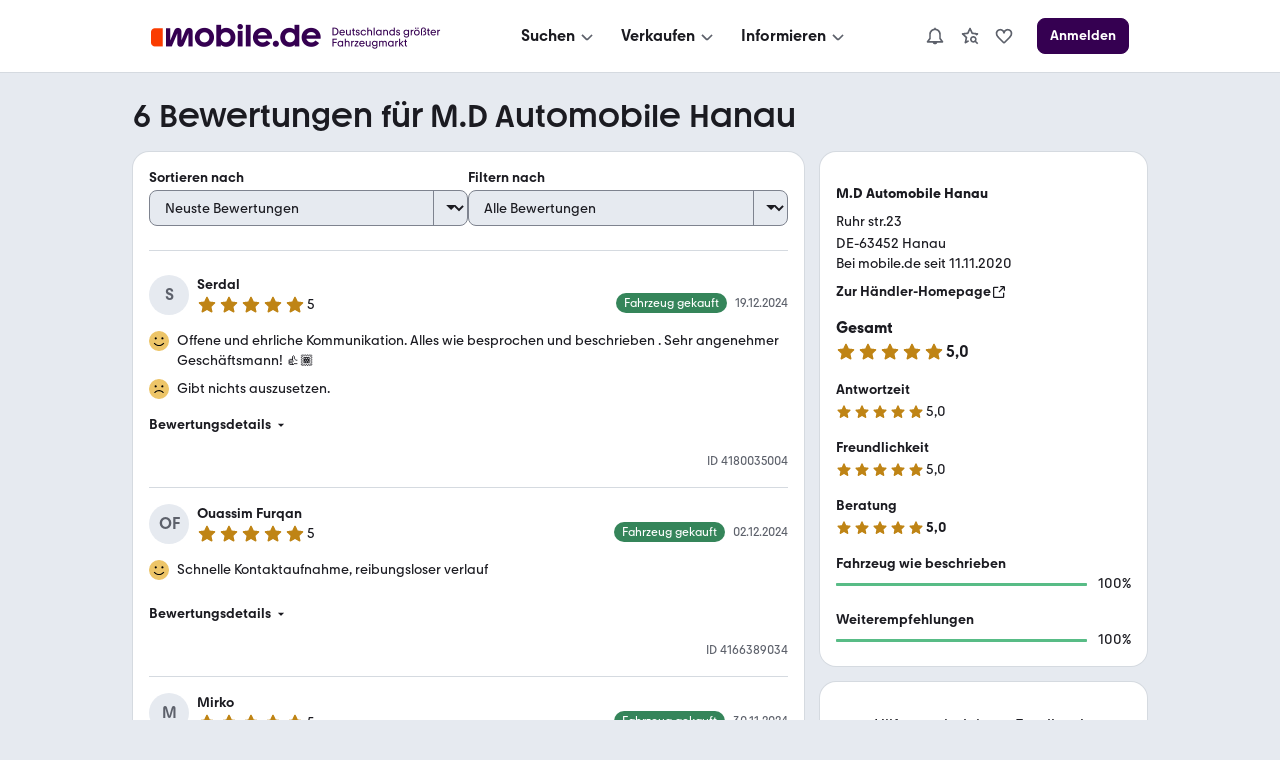

--- FILE ---
content_type: text/css; charset=UTF-8
request_url: https://static.classistatic.de/bewertungen/_next/static/css/b10dbbe40af36150.css
body_size: 3686
content:
.cars-from-this-dealer_carsFromThisDealerContainer__npRTE{grid-area:cars-from-this-dealer;width:100%;max-width:100%;overflow:auto}@media (min-width:576px){.cars-from-this-dealer_carsFromThisDealerContainer__npRTE{overflow:initial}}.contact-box_contactBoxMainContainer__FNgWd{grid-area:contact-box}@media (max-width:755px){.contact-box_contactBoxMainContainer__FNgWd{position:fixed;bottom:0;margin-bottom:0;left:0;z-index:1000;width:100%}.contact-box_contactBoxHighlight__Pw9bj{border-bottom-left-radius:0!important;border-bottom-right-radius:0!important}}@media (min-width:756px){.contact-box_contactBoxHighlight__Pw9bj{padding:0!important}}.contact-box_contactBoxInnerContent__gvFft{display:grid;grid-template-areas:"image description description" "buttons buttons buttons";gap:var(--space-M)}@media (min-width:756px){.contact-box_contactBoxInnerContent__gvFft{grid-template-columns:1fr 3fr 2fr;grid-template-areas:"image description buttons"}}.contact-box_contactBoxInnerContentNoImage__Fm_pe{grid-template-areas:"description description description" "buttons buttons buttons"}@media (min-width:756px){.contact-box_contactBoxInnerContentNoImage__Fm_pe{grid-template-columns:1fr 1fr 1fr;grid-template-areas:"description description buttons"}}.contact-box_vehicleImage__JrUhi{max-height:110px;grid-area:image}.contact-box_vehicleImage__JrUhi img{border-radius:var(--radius-background)}@media (min-width:756px){.contact-box_vehicleImage__JrUhi img{height:100%;border-radius:var(--radius-background) 0 0 var(--radius-background)}}.contact-box_revealPhoneNumberContainer__cWe8H{cursor:pointer}@media (max-width:755px){.contact-box_revealPhoneNumberContainer__cWe8H{display:none!important}}.contact-box_revealPhoneNumberText__DpRmX{display:flex;justify-content:flex-start;align-items:center}.contact-box_sendEmailButton__tp_jd{width:100%}@media(max-width:755px){.contact-box_sendEmailButton__tp_jd{width:auto;flex-basis:50%}}.contact-box_callButton__0bfBw{display:block;width:auto;flex-basis:50%}@media(min-width:756px){.contact-box_callButton__0bfBw{display:none!important}}.contact-box_contactBoxVehicleDescription__AEZUr{grid-area:description}@media(min-width:756px){.contact-box_contactBoxVehicleDescription__AEZUr{padding-left:var(--space-M)}}.contact-box_contactBoxButtons__uQSb1{grid-area:buttons;display:flex;flex-direction:row;justify-content:space-between;gap:var(--space-S)}@media(min-width:756px){.contact-box_contactBoxButtons__uQSb1{flex-direction:column;justify-content:center;padding:var(--space-M)}}:root{--PopoverArrow-left:50%;--PopoverArrow-edge-length:10px;--PopoverArrow-border-color-rgb:var(--color-background-contrast-rgb);--PopoverArrow-border-color:var(--color-background-contrast);--Popover-max-width:284px;--mobile-Popover-max-height:80vh;--color-modal-close-hover:var(--color-content-lead)}.popoverModal_PopoverModal__r7gau{max-width:var(--Popover-max-width);position:absolute;width:100%}.popoverModal_PopoverModal--level-2__tLk94,.popoverModal_PopoverModal__wrapper--level-2__TLPo2{z-index:var(--z-index-level-2)}.popoverModal_PopoverModal--level-3__byzcQ,.popoverModal_PopoverModal__wrapper--level-3__e2ToG{z-index:var(--z-index-level-3)}.popoverModal_PopoverModal--level-4__9ZQf_,.popoverModal_PopoverModal__wrapper--level-4__mZG9J{z-index:var(--z-index-level-4)}.popoverModal_PopoverModal__title__kq_Ay{margin-right:24px}.popoverModal_PopoverModal__close___XQpz{position:absolute;top:1px;right:1px;border-color:transparent;background-color:initial;padding:var(--space-XS) var(--space-XS) 0;height:var(--ButtonMedium-height);font-size:var(--text-size-200);line-height:var(--text-height-100);cursor:pointer;color:var(--color-content-secondary);transition:color .2s}.popoverModal_PopoverModal__close___XQpz:focus-visible{outline-offset:calc(var(--Focus-outline-gap) * -1)}.popoverModal_PopoverModal__close___XQpz:active,.popoverModal_PopoverModal__close___XQpz:hover{color:var(--color-modal-close-hover)}.popoverModal_PopoverModal__close-icon___1alC{height:20px;width:20px}.popoverModal_PopoverModal__fix-overflow__KJ1ZQ{padding:var(--space-M) var(--space-XL) var(--space-M) var(--space-M)}.popoverModal_PopoverModal__ContentBox__lrq5e{border-radius:var(--radius-content)}.popoverModal_PopoverModal__ContentBox__lrq5e:before{content:"";position:absolute;filter:var(--shadow-new-design)}@media (max-width:575px){.popoverModal_PopoverModal__ContentBox__lrq5e:before{display:none}}.popoverModal_PopoverModal__ContentBox-arrow--top__ML8Fs:before{--shadow-old-design:drop-shadow(0px 3px 2px rgba(0,0,0,0.5));--shadow-new-design:drop-shadow(0px 3px 2px rgba(0,0,0,0.1));clip-path:polygon(-100% 1px,200% 1px,200% 200%,-100% 200%);bottom:calc(-1 * var(--PopoverArrow-edge-length) + 1px);border-top:var(--PopoverArrow-edge-length) solid var(--color-background-primary)}.popoverModal_PopoverModal__ContentBox-arrow--bottom__dfmoX:before,.popoverModal_PopoverModal__ContentBox-arrow--top__ML8Fs:before{left:calc(var(--PopoverArrow-left) - var(--PopoverArrow-edge-length));border-left:var(--PopoverArrow-edge-length) solid transparent;border-right:var(--PopoverArrow-edge-length) solid transparent}.popoverModal_PopoverModal__ContentBox-arrow--bottom__dfmoX:before{--shadow-old-design:drop-shadow(0px 2px 6px rgba(0,0,0,0.5));--shadow-new-design:drop-shadow(0px -1px 1px rgba(0,0,0,0.1));clip-path:polygon(-100% -100%,200% -100%,200% calc(100% - 1px),-100% calc(100% - 1px));top:calc(-1 * var(--PopoverArrow-edge-length) + 1px);border-bottom:var(--PopoverArrow-edge-length) solid var(--color-background-primary)}.popoverModal_PopoverModal__ContentBox-arrow--left__rWT5i:before{--shadow-old-design:drop-shadow(3px 0px 4px rgba(0,0,0,0.5));--shadow-new-design:drop-shadow(1px 0px 1px rgba(0,0,0,0.1));clip-path:polygon(1px -100%,200% -100%,200% 200%,1px 200%);right:calc(-1 * var(--PopoverArrow-edge-length) + 1px);border-left:var(--PopoverArrow-edge-length) solid var(--color-background-primary)}.popoverModal_PopoverModal__ContentBox-arrow--left__rWT5i:before,.popoverModal_PopoverModal__ContentBox-arrow--right__CENtf:before{top:calc(50% - var(--PopoverArrow-edge-length));border-top:var(--PopoverArrow-edge-length) solid transparent;border-bottom:var(--PopoverArrow-edge-length) solid transparent}.popoverModal_PopoverModal__ContentBox-arrow--right__CENtf:before{--shadow-old-design:drop-shadow(-3px 0px 4px rgba(0,0,0,0.5));--shadow-new-design:drop-shadow(-1px 0px 1px rgba(0,0,0,0.1));clip-path:polygon(-100% -100%,calc(100% - 1px) -100%,calc(100% - 1px) 200%,-100% 200%);left:calc(-1 * var(--PopoverArrow-edge-length) + 1px);border-right:var(--PopoverArrow-edge-length) solid var(--color-background-primary)}@media (max-width:575px){@keyframes popoverModal_slideIn__EgS9S{0%{transform:translateY(100%)}to{transform:translateY(0)}}.popoverModal_responsive__YE_3S.popoverModal_PopoverModal__wrapper__HIv5P{position:fixed;left:0;right:0;bottom:0;transform:translateZ(0);max-height:var(--mobile-Popover-max-height)}.popoverModal_responsive__YE_3S .popoverModal_PopoverModal__r7gau{max-width:none!important;bottom:0;left:0;right:0;animation:popoverModal_slideIn__EgS9S .25s ease-out}.popoverModal_responsive__YE_3S .popoverModal_PopoverModal__ContentBox__lrq5e{border-radius:0}.popoverModal_PopoverModal__ContentBox__lrq5e{border-radius:var(--radius-content) var(--radius-content) 0 0}.popoverModal_responsive__YE_3S .popoverModal_PopoverModal__ContentSection__DatVE{display:flex;flex-direction:column;max-height:var(--mobile-Popover-max-height);padding-bottom:var(--space-XL)}.popoverModal_responsive__YE_3S .popoverModal_PopoverModal__ContentSection__content__H7LoC{overflow-y:auto;overflow-x:hidden;-webkit-overflow-scrolling:touch;flex:1 1}}.dealer-rating_dealerInfoContainer__ScDtG{grid-area:dealer-info}.dealer-rating_progressBarContainer__ZY1J2{display:flex;width:100%;align-items:center;justify-content:space-between}.dealer-rating_progressBarParent__g8Rt_{display:flex;width:85%;border-radius:3px;background-color:var(--color-background-contrast)}.dealer-rating_progressBar__vkSUs{display:flex;height:3px;border-radius:3px;background-color:var(--color-status-success)}.ratingStars_RatingStars__fKi_d{display:flex;width:auto;align-items:center}.ratingStars_RatingStar__vsQYy{margin-right:var(--space-XXS);color:var(--color-background-contrast)}.ratingStars_RatingStarFull__Y1lfw path,.ratingStars_RatingStarHalf__K9G6i path:not(:first-child){fill:var(--color-rating)}.ratingStars_Stars__6nJDG{display:flex}.ratingStars_RatingValue___2IBL{margin-right:var(--space-XS);min-width:22px}.ratingStars_RatingValueLarge__Ppln2{min-width:25px}.ratingStars_RatingCount__mKehF{margin-left:var(--space-XS)}.ratingStars_SrOnlyRatingStarsLabel__03fSs{position:absolute;width:1px;height:1px;padding:0;margin:-1px;overflow:hidden;clip:rect(0,0,0,0);white-space:nowrap;border:0}.accordion_Accordion__UNskW{width:100%;display:flex;flex-direction:column;align-items:stretch;border-bottom:1px solid var(--color-background-contrast)}.accordion_Header__X6BLc{display:flex;flex-direction:row;align-items:center;cursor:pointer}.accordion_Header__Title__xgyow{flex:1 1}.accordion_Header__Title--string__7gI_H{padding:var(--space-S) 0;color:var(--color-content-lead)}.accordion_Header__Icon__GZWT9{display:flex;flex-direction:column;align-items:center}.accordion_Header__Icon__Svg__sQCzT{transition:transform .2s ease-out}.accordion_Header__Icon__Svg--expanded__4bsO_{transform:rotate(180deg)}.accordion_Header__X6BLc:focus-visible{outline:var(--Focus-outline);outline-offset:var(--Focus-outline-gap)}.accordion_Panel__EKFkb{display:grid;grid-template-rows:0fr;overflow:hidden;transition:grid-template-rows .2s ease-out,margin .2s ease-out}.accordion_Panel--no-transition__T75ye{transition:none}.accordion_Panel--open__eCigG{grid-template-rows:1fr;margin:var(--space-S) 0}.accordion_Panel__Item__ckWe3{min-height:0}@keyframes accordion_rotation__IvvLJ{0%{transform:rotate(0deg)}to{transform:rotate(180deg)}}.padding_none__6zXb7.padding_none__6zXb7{padding:0}.padding_horizontal_none__aiXJB.padding_horizontal_none__aiXJB{padding-left:0;padding-right:0}.padding_vertical_none__4zhNL.padding_vertical_none__4zhNL{padding-top:0;padding-bottom:0}.padding_XXS__BYGp8.padding_XXS__BYGp8{padding:var(--space-XXS)}.padding_horizontal_XXS__FGXgS.padding_horizontal_XXS__FGXgS{padding:0 var(--space-XXS)}.padding_vertical_XXS__ctFjU.padding_vertical_XXS__ctFjU{padding:var(--space-XXS) 0}.padding_XS__AjtTs.padding_XS__AjtTs{padding:var(--space-XS)}.padding_horizontal_XS__BV2_T.padding_horizontal_XS__BV2_T{padding:0 var(--space-XS)}.padding_vertical_XS__u_mvC.padding_vertical_XS__u_mvC{padding:var(--space-XS) 0}.padding_S__gmk_s.padding_S__gmk_s{padding:var(--space-S)}.padding_horizontal_S__xs_5i.padding_horizontal_S__xs_5i{padding:0 var(--space-S)}.padding_vertical_S__xBgVh.padding_vertical_S__xBgVh{padding:var(--space-S) 0}.padding_M__ss_ta.padding_M__ss_ta{padding:var(--space-M)}.padding_horizontal_M__esnfp.padding_horizontal_M__esnfp{padding:0 var(--space-M)}.padding_vertical_M___bsgF.padding_vertical_M___bsgF{padding:var(--space-M) 0}.padding_L__EdCn4.padding_L__EdCn4{padding:var(--space-L)}.padding_horizontal_L__anxNR.padding_horizontal_L__anxNR{padding:0 var(--space-L)}.padding_vertical_L__gZpLu.padding_vertical_L__gZpLu{padding:var(--space-L) 0}.padding_XL__xHsur.padding_XL__xHsur{padding:var(--space-XL)}.padding_horizontal_XL__ulINr.padding_horizontal_XL__ulINr{padding:0 var(--space-XL)}.padding_vertical_XL__VeyY1.padding_vertical_XL__VeyY1{padding:var(--space-XL) 0}.padding_XXL__QJbRe.padding_XXL__QJbRe{padding:var(--space-XXL)}.padding_horizontal_XXL__xhMNK.padding_horizontal_XXL__xhMNK{padding:0 var(--space-XXL)}.padding_vertical_XXL__aLlYT.padding_vertical_XXL__aLlYT{padding:var(--space-XXL) 0}.padding_XXXL__peRAP.padding_XXXL__peRAP{padding:var(--space-XXXL)}.padding_horizontal_XXXL__WmlcD.padding_horizontal_XXXL__WmlcD{padding:0 var(--space-XXXL)}.padding_vertical_XXXL__zyuVp.padding_vertical_XXXL__zyuVp{padding:var(--space-XXXL) 0}.faq_faqAccordionItemLink__FDOpe{color:var(--color-content-action);text-decoration-color:rgba(var(--color-content-action-rgb),.5)}.faq_faqContainer__ORjUg{grid-area:faq;text-align:center}.paginationItem_PaginationItem__zSIyg{display:inline-block;padding-right:var(--space-XS);list-style:none;vertical-align:middle;font-weight:700}.paginationItem_PaginationItem__zSIyg:last-child{padding-right:0}@media (max-width:755px){.paginationItem_PaginationItem--mobile-hidden__UVJcc{display:none}}@media (min-width:756px){.paginationItem_PaginationItem--double-padding__crBb9{padding-right:var(--space-M)}.paginationItem_PaginationItem--desktop-hidden__s5r1G{display:none}}.pagination_Pagination__041C1{list-style:none;display:inline-block;margin:0;padding:0}.pagination_Pagination__mobile-page-indicator__35Fnq{font-size:var(--text-size-300);font-weight:var(--text-weight-600)}@media (max-width:755px){.pagination_Pagination__041C1{display:flex;justify-content:space-between;align-items:center}}.rating-item-body_ratingContainer__XVP__{display:flex;flex-direction:column}@media (min-width:756px){.rating-item-body_ratingContainer__XVP__{flex-direction:row;gap:var(--space-XL)}}.rating-item-body_ratingItem__dwsTb{align-items:center}@media (min-width:756px){.rating-item-body_ratingItem__dwsTb{justify-content:space-between}}.rating-item-body_ratingItemLabel__zJawX{flex-basis:50%}@media (min-width:756px){.rating-item-body_ratingItemLabel__zJawX{text-align:start;flex-basis:auto}}.rating-item-body_ratingScoreList__GJ9xF,.rating-item-body_ratingYesNoList__sf_FW{flex-basis:50%}@media (min-width:756px){.rating-item-body_ratingScoreList__GJ9xF,.rating-item-body_ratingYesNoList__sf_FW{flex-basis:auto}}.rating-item-body_accordion__NrGPa{border-bottom:none}.background_background-highlight__m8fUH{background:var(--color-background-highlight)!important}.background_background-secondary__xT1Ul{background:var(--color-background-secondary)!important}.background_background-contrast__hM_OE{background:var(--color-background-contrast)!important}.background_content-lead__kK7ys{background:var(--color-content-lead)!important}.background_content-secondary__O1vRC{background:var(--color-content-secondary)!important}.background_content-silent__Crf8Y{background:var(--color-content-silent)!important}.background_action__ucjib{background:var(--color-action)!important}.background_background-action__LoaCk{background:var(--color-background-action)!important}.background_content-action__PyqNu{background:var(--color-content-action)!important}.background_accent__37C4H{background:var(--color-accent)!important}.background_background-accent__ZNV3G{background:var(--color-background-accent)!important}.background_content-accent__yarQ0{background:var(--color-content-accent)!important}.background_success__WNl6V{background:var(--color-success)!important}.background_background-success__SQvi0{background:var(--color-background-success)!important}.background_content-success__BoTy4{background:var(--color-content-success)!important}.background_warning__d3aCd{background:var(--color-warning)!important}.background_background-warning___1QCK{background:var(--color-background-warning)!important}.background_content-warning__uvKH9{background:var(--color-content-warning)!important}.background_error__b_5gH{background:var(--color-error)!important}.background_background-error___MXQD{background:var(--color-background-error)!important}.background_content-error__eSUEO{background:var(--color-content-error)!important}.rating-item-footer_hasVotedButton__2IAaJ:focus,.rating-item-footer_hasVotedButton__2IAaJ:hover{background:var(--ButtonSuccess-background-color);border-color:var(--ButtonSuccess-border-color);cursor:auto;box-shadow:none}.rating-item-header_ratingUserThumbnail__xIsnI{height:40px;width:40px;border-radius:50%}.rating-item-header_container__oLORk{flex-direction:column}@media (min-width:390px){.rating-item-header_container__oLORk{flex-direction:row;justify-content:space-between}}.rating-item-header_carBoughtTag__JJkSQ{margin-top:var(--space-M)}.car-bought-tag_carBoughtTag__6B_ym{border-radius:100px;padding:0 var(--space-XS);background-color:var(--color-success)}@media (min-width:432px){.car-bought-tag_carBoughtTag__6B_ym{padding:0 var(--space-S)}}.rating-list-container_filterFormContainer__MU0C3{display:flex;flex-direction:column;gap:var(--space-M)}@media (min-width:1008px){.rating-list-container_filterFormContainer__MU0C3{flex-direction:row;gap:var(--space-M);justify-content:space-evenly}}.rating-list-container_filterFormDropdown__Pniz7{width:100%}@media (min-width:1008px){.rating-list-container_filterFormCheckbox__S4N3q{margin-top:var(--space-M)}}.rating-list-container_ratingListContainer__2aPnQ{grid-area:rating-list}

--- FILE ---
content_type: application/javascript; charset=UTF-8
request_url: https://static.classistatic.de/bewertungen/_next/static/chunks/791-64b2095462f81537.js
body_size: 58401
content:
(self.webpackChunk_N_E=self.webpackChunk_N_E||[]).push([[791],{678:e=>{var t=Math.max;e.exports=function(e,r,n,o){for(var i=-1,a=e.length,s=-1,l=n.length,u=-1,c=r.length,f=t(a-l,0),p=Array(f+c),h=!o;++i<f;)p[i]=e[i];for(var d=i;++u<c;)p[d+u]=r[u];for(;++s<l;)(h||i<a)&&(p[d+n[s]]=e[i++]);return p}},1209:(e,t,r)=>{var n=r(16286),o=r(26745);e.exports=function(e){return function(){var t=arguments;switch(t.length){case 0:return new e;case 1:return new e(t[0]);case 2:return new e(t[0],t[1]);case 3:return new e(t[0],t[1],t[2]);case 4:return new e(t[0],t[1],t[2],t[3]);case 5:return new e(t[0],t[1],t[2],t[3],t[4]);case 6:return new e(t[0],t[1],t[2],t[3],t[4],t[5]);case 7:return new e(t[0],t[1],t[2],t[3],t[4],t[5],t[6])}var r=n(e.prototype),i=e.apply(r,t);return o(i)?i:r}}},1807:(e,t,r)=>{var n=r(82455),o=r(42493),i=r(31326),a=r(76917);e.exports=function(e){return i(e)?n(a(e)):o(e)}},1828:(e,t,r)=>{var n;!function(){var t={initialize:function(){this._tasks=new Map},mutate:function(e,t){return o(this,"mutate",e,t)},measure:function(e,t){return o(this,"measure",e,t)},clear:function(e){var t=this._tasks,r=t.get(e);this.fastdom.clear(r),t.delete(e)}};function o(e,t,r,n){var o,i=e._tasks,a=e.fastdom,s=new Promise(function(e,l){o=a[t](function(){i.delete(s);try{e(n?r.call(n):r())}catch(e){l(e)}},n)});return i.set(s,o),s}void 0===(n=(function(){return t}).call(t,r,t,e))||(e.exports=n)}()},2821:(e,t,r)=>{"use strict";r.d(t,{A:()=>n});let n=function(){for(var e,t,r=0,n="",o=arguments.length;r<o;r++)(e=arguments[r])&&(t=function e(t){var r,n,o="";if("string"==typeof t||"number"==typeof t)o+=t;else if("object"==typeof t)if(Array.isArray(t)){var i=t.length;for(r=0;r<i;r++)t[r]&&(n=e(t[r]))&&(o&&(o+=" "),o+=n)}else for(n in t)t[n]&&(o&&(o+=" "),o+=n);return o}(e))&&(n&&(n+=" "),n+=t);return n}},3489:e=>{var t=Date.now;e.exports=function(e){var r=0,n=0;return function(){var o=t(),i=16-(o-n);if(n=o,i>0){if(++r>=800)return arguments[0]}else r=0;return e.apply(void 0,arguments)}}},4651:e=>{e.exports=function(e){return e!=e}},4816:(e,t,r)=>{var n=r(66126);e.exports=function(e){var t=n(e,function(e){return 500===r.size&&r.clear(),e}),r=t.cache;return t}},6407:(e,t,r)=>{var n=r(16815);e.exports=r(24567)(n)},6745:(e,t,r)=>{var n=r(70300);e.exports=function(e,t){var r=this.__data__;return this.size+=+!this.has(e),r[e]=n&&void 0===t?"__lodash_hash_undefined__":t,this}},6879:(e,t,r)=>{var n=r(73548),o=r(23821),i=r(84575);e.exports=function(e){if(e instanceof n)return e.clone();var t=new o(e.__wrapped__,e.__chain__);return t.__actions__=i(e.__actions__),t.__index__=e.__index__,t.__values__=e.__values__,t}},7291:(e,t,r)=>{var n=r(69079),o=r(15834),i=r(29101);e.exports=function(e){var t=o(e);return 1==t.length&&t[0][2]?i(t[0][0],t[0][1]):function(r){return r===e||n(r,e,t)}}},7516:(e,t,r)=>{"use strict";r.d(t,{A:()=>u});var n=r(12115),o=r(85203),i=r.n(o),a=r(52107),s=r.n(a),l=function(e,t){var r={};for(var n in e)Object.prototype.hasOwnProperty.call(e,n)&&0>t.indexOf(n)&&(r[n]=e[n]);if(null!=e&&"function"==typeof Object.getOwnPropertySymbols)for(var o=0,n=Object.getOwnPropertySymbols(e);o<n.length;o++)0>t.indexOf(n[o])&&Object.prototype.propertyIsEnumerable.call(e,n[o])&&(r[n[o]]=e[n[o]]);return r};let u=e=>{var{ariaLabel:t,children:r,className:o,innerRef:a,round:u,testId:c}=e,f=l(e,["ariaLabel","children","className","innerRef","round","testId"]);let p=i()(s().Clickable,o,{[s()["Clickable--round"]]:u});return n.createElement("button",Object.assign({"aria-label":t,type:"button",className:p,ref:a,"data-testid":c},f),r)}},7745:e=>{e.exports=function(e){var t=-1,r=Array(e.size);return e.forEach(function(e){r[++t]=e}),r}},8082:(e,t,r)=>{var n=r(83642),o=r(98134),i=r(74633),a=r(31326),s=r(76462),l=r(29101),u=r(76917);e.exports=function(e,t){return a(e)&&s(t)?l(u(e),t):function(r){var a=o(r,e);return void 0===a&&a===t?i(r,e):n(t,a,3)}}},8186:e=>{e.exports=function(){}},8524:e=>{e.exports=function(e,t){for(var r=-1,n=null==e?0:e.length;++r<n;)if(t(e[r],r,e))return!0;return!1}},9142:(e,t,r)=>{var n=r(21187),o=r(25902),i=r(25411),a=r(70637),s=r(35206),l=r(76917);e.exports=function(e,t,r){t=n(t,e);for(var u=-1,c=t.length,f=!1;++u<c;){var p=l(t[u]);if(!(f=null!=e&&r(e,p)))break;e=e[p]}return f||++u!=c?f:!!(c=null==e?0:e.length)&&s(c)&&a(p,c)&&(i(e)||o(e))}},9403:(e,t,r)=>{var n=r(36772),o=Object.prototype.hasOwnProperty;e.exports=function(e,t,r,i,a,s){var l=1&r,u=n(e),c=u.length;if(c!=n(t).length&&!l)return!1;for(var f=c;f--;){var p=u[f];if(!(l?p in t:o.call(t,p)))return!1}var h=s.get(e),d=s.get(t);if(h&&d)return h==t&&d==e;var g=!0;s.set(e,t),s.set(t,e);for(var v=l;++f<c;){var m=e[p=u[f]],y=t[p];if(i)var b=l?i(y,m,p,t,e,s):i(m,y,p,e,t,s);if(!(void 0===b?m===y||a(m,y,r,i,s):b)){g=!1;break}v||(v="constructor"==p)}if(g&&!v){var _=e.constructor,w=t.constructor;_!=w&&"constructor"in e&&"constructor"in t&&!("function"==typeof _&&_ instanceof _&&"function"==typeof w&&w instanceof w)&&(g=!1)}return s.delete(e),s.delete(t),g}},9988:(e,t,r)=>{var n=r(24939);e.exports=function(e,t,r){return t=r?void 0:t,t=e&&null==t?e.length:t,n(e,128,void 0,void 0,void 0,void 0,t)}},11089:e=>{var t=/\w*$/;e.exports=function(e){var r=new e.constructor(e.source,t.exec(e));return r.lastIndex=e.lastIndex,r}},11428:(e,t,r)=>{var n=r(90176),o=r(60239),i=r(84729);e.exports=function(e,t){return i(o(e,t,n),e+"")}},12758:(e,t,r)=>{e.exports=r(19298)()},13060:(e,t,r)=>{var n=r(80942),o=r(26526),i=r(34741);e.exports=function(e){if(!o(e))return!1;var t=n(e);return"[object Error]"==t||"[object DOMException]"==t||"string"==typeof e.message&&"string"==typeof e.name&&!i(e)}},13132:e=>{e.exports=function(e){var t=this.has(e)&&delete this.__data__[e];return this.size-=!!t,t}},13993:(e,t,r)=>{var n=r(16286),o=r(71661),i=r(95295);e.exports=function(e){return"function"!=typeof e.constructor||i(e)?{}:n(o(e))}},14144:(e,t,r)=>{var n=r(41982),o=1/0;e.exports=function(e){return e?(e=n(e))===o||e===-o?(e<0?-1:1)*17976931348623157e292:e==e?e:0:0===e?e:0}},14344:e=>{e.exports=function(e,t){return e===t||e!=e&&t!=t}},14638:(e,t,r)=>{var n=r(21187),o=r(76917);e.exports=function(e,t){t=n(t,e);for(var r=0,i=t.length;null!=e&&r<i;)e=e[o(t[r++])];return r&&r==i?e:void 0}},15027:e=>{var t=Object.prototype.hasOwnProperty;e.exports=function(e){var r=e.length,n=new e.constructor(r);return r&&"string"==typeof e[0]&&t.call(e,"index")&&(n.index=e.index,n.input=e.input),n}},15668:(e,t,r)=>{var n=r(63431),o=r(28007),i=r(17719);e.exports=function(){this.size=0,this.__data__={hash:new n,map:new(i||o),string:new n}}},15834:(e,t,r)=>{var n=r(76462),o=r(91958);e.exports=function(e){for(var t=o(e),r=t.length;r--;){var i=t[r],a=e[i];t[r]=[i,a,n(a)]}return t}},16286:(e,t,r)=>{var n=r(26745),o=Object.create;e.exports=function(){function e(){}return function(t){if(!n(t))return{};if(o)return o(t);e.prototype=t;var r=new e;return e.prototype=void 0,r}}()},16746:(e,t,r)=>{var n=r(97826);e.exports=function(e,t,r){return null==e?e:n(e,t,r)}},16809:(e,t,r)=>{var n=r(38185);e.exports=function(e,t){var r=n(this,e),o=r.size;return r.set(e,t),this.size+=+(r.size!=o),this}},16815:(e,t,r)=>{var n=r(39089),o=r(91958);e.exports=function(e,t){return e&&n(e,t,o)}},17202:(e,t,r)=>{var n=r(14344),o=r(48908),i=r(70637),a=r(26745);e.exports=function(e,t,r){if(!a(r))return!1;var s=typeof t;return("number"==s?!!(o(r)&&i(t,r.length)):"string"==s&&t in r)&&n(r[t],e)}},17719:(e,t,r)=>{e.exports=r(83558)(r(51483),"Map")},18135:(e,t,r)=>{var n=r(14344);e.exports=function(e,t){for(var r=e.length;r--;)if(n(e[r][0],t))return r;return -1}},18223:(e,t,r)=>{var n=r(91602);e.exports=function(e){var t=new e.constructor(e.byteLength);return new n(t).set(new n(e)),t}},18683:(e,t,r)=>{var n=r(29887),o=r(4651),i=r(23719);e.exports=function(e,t,r){return t==t?i(e,t,r):n(e,o,r)}},19298:(e,t,r)=>{"use strict";var n=r(53341);function o(){}function i(){}i.resetWarningCache=o,e.exports=function(){function e(e,t,r,o,i,a){if(a!==n){var s=Error("Calling PropTypes validators directly is not supported by the `prop-types` package. Use PropTypes.checkPropTypes() to call them. Read more at http://fb.me/use-check-prop-types");throw s.name="Invariant Violation",s}}function t(){return e}e.isRequired=e;var r={array:e,bigint:e,bool:e,func:e,number:e,object:e,string:e,symbol:e,any:e,arrayOf:t,element:e,elementType:e,instanceOf:t,node:e,objectOf:t,oneOf:t,oneOfType:t,shape:t,exact:t,checkPropTypes:i,resetWarningCache:o};return r.PropTypes=r,r}},20117:(e,t,r)=>{var n=r(37467),o=r(30508);e.exports=function(e,t,r,i){var a=!r;r||(r={});for(var s=-1,l=t.length;++s<l;){var u=t[s],c=i?i(r[u],e[u],u,r,e):void 0;void 0===c&&(c=e[u]),a?o(r,u,c):n(r,u,c)}return r}},20628:(e,t,r)=>{var n=r(23660),o=r(91958);e.exports=function(e){return null==e?[]:n(e,o(e))}},21187:(e,t,r)=>{var n=r(25411),o=r(31326),i=r(81864),a=r(32438);e.exports=function(e,t){return n(e)?e:o(e,t)?[e]:i(a(e))}},21457:e=>{e.exports=function(){return!1}},21489:e=>{e.exports={}},23629:(e,t,r)=>{var n=r(18223);e.exports=function(e,t){var r=t?n(e.buffer):e.buffer;return new e.constructor(r,e.byteOffset,e.byteLength)}},23660:(e,t,r)=>{var n=r(91426);e.exports=function(e,t){return n(t,function(t){return e[t]})}},23719:e=>{e.exports=function(e,t,r){for(var n=r-1,o=e.length;++n<o;)if(e[n]===t)return n;return -1}},23821:(e,t,r)=>{function n(e,t){this.__wrapped__=e,this.__actions__=[],this.__chain__=!!t,this.__index__=0,this.__values__=void 0}n.prototype=r(16286)(r(79175).prototype),n.prototype.constructor=n,e.exports=n},24281:(e,t,r)=>{var n=r(18683);e.exports=function(e,t){return!!(null==e?0:e.length)&&n(e,t,0)>-1}},24402:(e,t,r)=>{e.exports="object"==typeof r.g&&r.g&&r.g.Object===Object&&r.g},24567:(e,t,r)=>{var n=r(48908);e.exports=function(e,t){return function(r,o){if(null==r)return r;if(!n(r))return e(r,o);for(var i=r.length,a=t?i:-1,s=Object(r);(t?a--:++a<i)&&!1!==o(s[a],a,s););return r}}},24604:(e,t,r)=>{var n=r(69833),o=r(56507),i=r(84856),a=r(9403),s=r(42979),l=r(25411),u=r(48728),c=r(38055),f="[object Arguments]",p="[object Array]",h="[object Object]",d=Object.prototype.hasOwnProperty;e.exports=function(e,t,r,g,v,m){var y=l(e),b=l(t),_=y?p:s(e),w=b?p:s(t);_=_==f?h:_,w=w==f?h:w;var x=_==h,E=w==h,O=_==w;if(O&&u(e)){if(!u(t))return!1;y=!0,x=!1}if(O&&!x)return m||(m=new n),y||c(e)?o(e,t,r,g,v,m):i(e,t,_,r,g,v,m);if(!(1&r)){var R=x&&d.call(e,"__wrapped__"),A=E&&d.call(t,"__wrapped__");if(R||A){var S=R?e.value():e,j=A?t.value():t;return m||(m=new n),v(S,j,r,g,m)}}return!!O&&(m||(m=new n),a(e,t,r,g,v,m))}},24939:(e,t,r)=>{var n=r(58442),o=r(78660),i=r(33862),a=r(91965),s=r(89024),l=r(72249),u=r(71537),c=r(92373),f=r(32145),p=r(80055),h=Math.max;e.exports=function(e,t,r,d,g,v,m,y){var b=2&t;if(!b&&"function"!=typeof e)throw TypeError("Expected a function");var _=d?d.length:0;if(_||(t&=-97,d=g=void 0),m=void 0===m?m:h(p(m),0),y=void 0===y?y:p(y),_-=g?g.length:0,64&t){var w=d,x=g;d=g=void 0}var E=b?void 0:l(e),O=[e,t,r,d,g,w,x,v,m,y];if(E&&u(O,E),e=O[0],t=O[1],r=O[2],d=O[3],g=O[4],(y=O[9]=void 0===O[9]?b?0:e.length:h(O[9]-_,0))||!(24&t)||(t&=-25),t&&1!=t)R=8==t||16==t?i(e,t,y):32!=t&&33!=t||g.length?a.apply(void 0,O):s(e,t,r,d);else var R=o(e,t,r);return f((E?n:c)(R,O),e,t)}},25411:e=>{e.exports=Array.isArray},25799:(e,t,r)=>{"use strict";r.d(t,{A:()=>n});let n=function(e){var t=[],r=null,n=function(){for(var n=arguments.length,o=Array(n),i=0;i<n;i++)o[i]=arguments[i];t=o,r||(r=requestAnimationFrame(function(){r=null,e.apply(void 0,t)}))};return n.cancel=function(){r&&(cancelAnimationFrame(r),r=null)},n}},25902:(e,t,r)=>{var n=r(32598),o=r(26526),i=Object.prototype,a=i.hasOwnProperty,s=i.propertyIsEnumerable;e.exports=n(function(){return arguments}())?n:function(e){return o(e)&&a.call(e,"callee")&&!s.call(e,"callee")}},26526:e=>{e.exports=function(e){return null!=e&&"object"==typeof e}},26630:e=>{e.exports=function(e){var t=typeof e;return"string"==t||"number"==t||"symbol"==t||"boolean"==t?"__proto__"!==e:null===e}},26660:(e,t,r)=>{e.exports=r(59955)(Object.keys,Object)},26745:e=>{e.exports=function(e){var t=typeof e;return null!=e&&("object"==t||"function"==t)}},26932:(e,t,r)=>{var n=r(91108),o=r(57815);e.exports=function e(t,r,i,a,s){var l=-1,u=t.length;for(i||(i=o),s||(s=[]);++l<u;){var c=t[l];r>0&&i(c)?r>1?e(c,r-1,i,a,s):n(s,c):a||(s[s.length]=c)}return s}},27310:(e,t,r)=>{"use strict";r.d(t,{z:()=>h});var n=r(12115),o=r(85203),i=r.n(o),a=r(92811),s=r(48761),l=r(31803),u=r(60017),c=r.n(u),f=function(e,t){var r={};for(var n in e)Object.prototype.hasOwnProperty.call(e,n)&&0>t.indexOf(n)&&(r[n]=e[n]);if(null!=e&&"function"==typeof Object.getOwnPropertySymbols)for(var o=0,n=Object.getOwnPropertySymbols(e);o<n.length;o++)0>t.indexOf(n[o])&&Object.prototype.propertyIsEnumerable.call(e,n[o])&&(r[n[o]]=e[n[o]]);return r};let p=e=>{let{value:t=0,size:r="small"}=e,o=parseFloat(t.toPrecision(2)),s=[void 0,void 0,void 0,void 0,void 0].map((e,t)=>{let s=(10*o-10*t)/10,l=s>=.8,u=s>.2&&s<.8,f=l?a.Nej:u?a.ByJ:a.JWc;return n.createElement(f,{className:i()(c().RatingStar,{[c().RatingStarFull]:l,[c().RatingStarHalf]:u}),key:t,size:r})});return n.createElement(n.Fragment,null,s)},h=e=>{var{className:t,size:r="small",value:o=0,showRating:a=!1,ratingCount:u}=e,h=f(e,["className","size","value","showRating","ratingCount"]);let d=parseFloat(o.toPrecision(2)),{translate:g}=(0,l.B)(),v=g(a?"I18N.COMMON.DR_Star":"I18N.COMMON.Rating_star"),m=a?g("I18N.COMMON.DR_Stars"):g("I18N.COMMON.Rating_stars",{amount:a?null:o}),y=o<=1?v:m;return n.createElement("div",Object.assign({className:i()(c().RatingStars,t)},h),a?n.createElement(s.EY,{as:"span",variant:"large"===r?s.J3.LabelLarge:s.J3.Label,color:"content-lead",className:i()(c().RatingValue,{[`${c().RatingValueLarge}`]:"large"===r})},new Intl.NumberFormat(void 0,{minimumFractionDigits:1,maximumFractionDigits:1}).format(d)):null,n.createElement("span",{className:c().SrOnlyRatingStarsLabel},y),n.createElement("span",{className:c().Stars},n.createElement(p,{value:o,size:r})),u?n.createElement(s.EY,{as:"span",variant:"large"===r?s.J3.CopyLarge:s.J3.Copy,color:"content-lead",className:c().RatingCount},`(${u})`):null)}},27467:(e,t,r)=>{var n=r(28007),o=r(17719),i=r(81495);e.exports=function(e,t){var r=this.__data__;if(r instanceof n){var a=r.__data__;if(!o||a.length<199)return a.push([e,t]),this.size=++r.size,this;r=this.__data__=new i(a)}return r.set(e,t),this.size=r.size,this}},27509:(e,t,r)=>{var n=r(18135);e.exports=function(e){var t=this.__data__,r=n(t,e);return r<0?void 0:t[r][1]}},27698:e=>{e.exports={Control:"controlButtons_Control__KW_OY","Control--medium":"controlButtons_Control--medium__plqpB","Control--small":"controlButtons_Control--small__6n4gO"}},28007:(e,t,r)=>{var n=r(55428),o=r(60044),i=r(27509),a=r(92441),s=r(72377);function l(e){var t=-1,r=null==e?0:e.length;for(this.clear();++t<r;){var n=e[t];this.set(n[0],n[1])}}l.prototype.clear=n,l.prototype.delete=o,l.prototype.get=i,l.prototype.has=a,l.prototype.set=s,e.exports=l},28776:(e,t)=>{t.aliasToReal={each:"forEach",eachRight:"forEachRight",entries:"toPairs",entriesIn:"toPairsIn",extend:"assignIn",extendAll:"assignInAll",extendAllWith:"assignInAllWith",extendWith:"assignInWith",first:"head",conforms:"conformsTo",matches:"isMatch",property:"get",__:"placeholder",F:"stubFalse",T:"stubTrue",all:"every",allPass:"overEvery",always:"constant",any:"some",anyPass:"overSome",apply:"spread",assoc:"set",assocPath:"set",complement:"negate",compose:"flowRight",contains:"includes",dissoc:"unset",dissocPath:"unset",dropLast:"dropRight",dropLastWhile:"dropRightWhile",equals:"isEqual",identical:"eq",indexBy:"keyBy",init:"initial",invertObj:"invert",juxt:"over",omitAll:"omit",nAry:"ary",path:"get",pathEq:"matchesProperty",pathOr:"getOr",paths:"at",pickAll:"pick",pipe:"flow",pluck:"map",prop:"get",propEq:"matchesProperty",propOr:"getOr",props:"at",symmetricDifference:"xor",symmetricDifferenceBy:"xorBy",symmetricDifferenceWith:"xorWith",takeLast:"takeRight",takeLastWhile:"takeRightWhile",unapply:"rest",unnest:"flatten",useWith:"overArgs",where:"conformsTo",whereEq:"isMatch",zipObj:"zipObject"},t.aryMethod={1:["assignAll","assignInAll","attempt","castArray","ceil","create","curry","curryRight","defaultsAll","defaultsDeepAll","floor","flow","flowRight","fromPairs","invert","iteratee","memoize","method","mergeAll","methodOf","mixin","nthArg","over","overEvery","overSome","rest","reverse","round","runInContext","spread","template","trim","trimEnd","trimStart","uniqueId","words","zipAll"],2:["add","after","ary","assign","assignAllWith","assignIn","assignInAllWith","at","before","bind","bindAll","bindKey","chunk","cloneDeepWith","cloneWith","concat","conformsTo","countBy","curryN","curryRightN","debounce","defaults","defaultsDeep","defaultTo","delay","difference","divide","drop","dropRight","dropRightWhile","dropWhile","endsWith","eq","every","filter","find","findIndex","findKey","findLast","findLastIndex","findLastKey","flatMap","flatMapDeep","flattenDepth","forEach","forEachRight","forIn","forInRight","forOwn","forOwnRight","get","groupBy","gt","gte","has","hasIn","includes","indexOf","intersection","invertBy","invoke","invokeMap","isEqual","isMatch","join","keyBy","lastIndexOf","lt","lte","map","mapKeys","mapValues","matchesProperty","maxBy","meanBy","merge","mergeAllWith","minBy","multiply","nth","omit","omitBy","overArgs","pad","padEnd","padStart","parseInt","partial","partialRight","partition","pick","pickBy","propertyOf","pull","pullAll","pullAt","random","range","rangeRight","rearg","reject","remove","repeat","restFrom","result","sampleSize","some","sortBy","sortedIndex","sortedIndexOf","sortedLastIndex","sortedLastIndexOf","sortedUniqBy","split","spreadFrom","startsWith","subtract","sumBy","take","takeRight","takeRightWhile","takeWhile","tap","throttle","thru","times","trimChars","trimCharsEnd","trimCharsStart","truncate","union","uniqBy","uniqWith","unset","unzipWith","without","wrap","xor","zip","zipObject","zipObjectDeep"],3:["assignInWith","assignWith","clamp","differenceBy","differenceWith","findFrom","findIndexFrom","findLastFrom","findLastIndexFrom","getOr","includesFrom","indexOfFrom","inRange","intersectionBy","intersectionWith","invokeArgs","invokeArgsMap","isEqualWith","isMatchWith","flatMapDepth","lastIndexOfFrom","mergeWith","orderBy","padChars","padCharsEnd","padCharsStart","pullAllBy","pullAllWith","rangeStep","rangeStepRight","reduce","reduceRight","replace","set","slice","sortedIndexBy","sortedLastIndexBy","transform","unionBy","unionWith","update","xorBy","xorWith","zipWith"],4:["fill","setWith","updateWith"]},t.aryRearg={2:[1,0],3:[2,0,1],4:[3,2,0,1]},t.iterateeAry={dropRightWhile:1,dropWhile:1,every:1,filter:1,find:1,findFrom:1,findIndex:1,findIndexFrom:1,findKey:1,findLast:1,findLastFrom:1,findLastIndex:1,findLastIndexFrom:1,findLastKey:1,flatMap:1,flatMapDeep:1,flatMapDepth:1,forEach:1,forEachRight:1,forIn:1,forInRight:1,forOwn:1,forOwnRight:1,map:1,mapKeys:1,mapValues:1,partition:1,reduce:2,reduceRight:2,reject:1,remove:1,some:1,takeRightWhile:1,takeWhile:1,times:1,transform:2},t.iterateeRearg={mapKeys:[1],reduceRight:[1,0]},t.methodRearg={assignInAllWith:[1,0],assignInWith:[1,2,0],assignAllWith:[1,0],assignWith:[1,2,0],differenceBy:[1,2,0],differenceWith:[1,2,0],getOr:[2,1,0],intersectionBy:[1,2,0],intersectionWith:[1,2,0],isEqualWith:[1,2,0],isMatchWith:[2,1,0],mergeAllWith:[1,0],mergeWith:[1,2,0],padChars:[2,1,0],padCharsEnd:[2,1,0],padCharsStart:[2,1,0],pullAllBy:[2,1,0],pullAllWith:[2,1,0],rangeStep:[1,2,0],rangeStepRight:[1,2,0],setWith:[3,1,2,0],sortedIndexBy:[2,1,0],sortedLastIndexBy:[2,1,0],unionBy:[1,2,0],unionWith:[1,2,0],updateWith:[3,1,2,0],xorBy:[1,2,0],xorWith:[1,2,0],zipWith:[1,2,0]},t.methodSpread={assignAll:{start:0},assignAllWith:{start:0},assignInAll:{start:0},assignInAllWith:{start:0},defaultsAll:{start:0},defaultsDeepAll:{start:0},invokeArgs:{start:2},invokeArgsMap:{start:2},mergeAll:{start:0},mergeAllWith:{start:0},partial:{start:1},partialRight:{start:1},without:{start:1},zipAll:{start:0}},t.mutate={array:{fill:!0,pull:!0,pullAll:!0,pullAllBy:!0,pullAllWith:!0,pullAt:!0,remove:!0,reverse:!0},object:{assign:!0,assignAll:!0,assignAllWith:!0,assignIn:!0,assignInAll:!0,assignInAllWith:!0,assignInWith:!0,assignWith:!0,defaults:!0,defaultsAll:!0,defaultsDeep:!0,defaultsDeepAll:!0,merge:!0,mergeAll:!0,mergeAllWith:!0,mergeWith:!0},set:{set:!0,setWith:!0,unset:!0,update:!0,updateWith:!0}},t.realToAlias=function(){var e=Object.prototype.hasOwnProperty,r=t.aliasToReal,n={};for(var o in r){var i=r[o];e.call(n,i)?n[i].push(o):n[i]=[o]}return n}(),t.remap={assignAll:"assign",assignAllWith:"assignWith",assignInAll:"assignIn",assignInAllWith:"assignInWith",curryN:"curry",curryRightN:"curryRight",defaultsAll:"defaults",defaultsDeepAll:"defaultsDeep",findFrom:"find",findIndexFrom:"findIndex",findLastFrom:"findLast",findLastIndexFrom:"findLastIndex",getOr:"get",includesFrom:"includes",indexOfFrom:"indexOf",invokeArgs:"invoke",invokeArgsMap:"invokeMap",lastIndexOfFrom:"lastIndexOf",mergeAll:"merge",mergeAllWith:"mergeWith",padChars:"pad",padCharsEnd:"padEnd",padCharsStart:"padStart",propertyOf:"get",rangeStep:"range",rangeStepRight:"rangeRight",restFrom:"rest",spreadFrom:"spread",trimChars:"trim",trimCharsEnd:"trimEnd",trimCharsStart:"trimStart",zipAll:"zip"},t.skipFixed={castArray:!0,flow:!0,flowRight:!0,iteratee:!0,mixin:!0,rearg:!0,runInContext:!0},t.skipRearg={add:!0,assign:!0,assignIn:!0,bind:!0,bindKey:!0,concat:!0,difference:!0,divide:!0,eq:!0,gt:!0,gte:!0,isEqual:!0,lt:!0,lte:!0,matchesProperty:!0,merge:!0,multiply:!0,overArgs:!0,partial:!0,partialRight:!0,propertyOf:!0,random:!0,range:!0,rangeRight:!0,subtract:!0,zip:!0,zipObject:!0,zipObjectDeep:!0}},29101:e=>{e.exports=function(e,t){return function(r){return null!=r&&r[e]===t&&(void 0!==t||e in Object(r))}}},29514:(e,t,r)=>{e.exports=r(83558)(r(51483),"DataView")},29887:e=>{e.exports=function(e,t,r,n){for(var o=e.length,i=r+(n?1:-1);n?i--:++i<o;)if(t(e[i],i,e))return i;return -1}},30508:(e,t,r)=>{var n=r(94897);e.exports=function(e,t,r){"__proto__"==t&&n?n(e,t,{configurable:!0,enumerable:!0,value:r,writable:!0}):e[t]=r}},30556:e=>{var t=/\s/;e.exports=function(e){for(var r=e.length;r--&&t.test(e.charAt(r)););return r}},30926:(e,t,r)=>{"use strict";Object.defineProperty(t,"__esModule",{value:!0}),!function(e,t){for(var r in t)Object.defineProperty(e,r,{enumerable:!0,get:t[r]})}(t,{callServer:function(){return n.callServer},createServerReference:function(){return i.createServerReference},findSourceMapURL:function(){return o.findSourceMapURL}});let n=r(41209),o=r(85153),i=r(77197)},31326:(e,t,r)=>{var n=r(25411),o=r(36702),i=/\.|\[(?:[^[\]]*|(["'])(?:(?!\1)[^\\]|\\.)*?\1)\]/,a=/^\w*$/;e.exports=function(e,t){if(n(e))return!1;var r=typeof e;return!!("number"==r||"symbol"==r||"boolean"==r||null==e||o(e))||a.test(e)||!i.test(e)||null!=t&&e in Object(t)}},31481:(e,t,r)=>{var n=r(81495),o=r(60656),i=r(43539);function a(e){var t=-1,r=null==e?0:e.length;for(this.__data__=new n;++t<r;)this.add(e[t])}a.prototype.add=a.prototype.push=o,a.prototype.has=i,e.exports=a},32145:(e,t,r)=>{var n=r(42337),o=r(88096),i=r(84729),a=r(32844);e.exports=function(e,t,r){var s=t+"";return i(e,o(s,a(n(s),r)))}},32198:e=>{e.exports=function(e,t){return null==e?void 0:e[t]}},32401:e=>{e.exports=function(e){var t=-1,r=Array(e.size);return e.forEach(function(e){r[++t]=[e,e]}),r}},32438:(e,t,r)=>{var n=r(50030);e.exports=function(e){return null==e?"":n(e)}},32499:(e,t,r)=>{e.exports=r(83558)(r(51483),"WeakMap")},32598:(e,t,r)=>{var n=r(80942),o=r(26526);e.exports=function(e){return o(e)&&"[object Arguments]"==n(e)}},32812:(e,t,r)=>{var n=r(6407),o=r(48908);e.exports=function(e,t){var r=-1,i=o(e)?Array(e.length):[];return n(e,function(e,n,o){i[++r]=t(e,n,o)}),i}},32844:(e,t,r)=>{var n=r(97005),o=r(24281),i=[["ary",128],["bind",1],["bindKey",2],["curry",8],["curryRight",16],["flip",512],["partial",32],["partialRight",64],["rearg",256]];e.exports=function(e,t){return n(i,function(r){var n="_."+r[0];t&r[1]&&!o(e,n)&&e.push(n)}),e.sort()}},33011:(e,t,r)=>{var n=r(7291),o=r(8082),i=r(90176),a=r(25411),s=r(1807);e.exports=function(e){return"function"==typeof e?e:null==e?i:"object"==typeof e?a(e)?o(e[0],e[1]):n(e):s(e)}},33862:(e,t,r)=>{var n=r(74861),o=r(1209),i=r(91965),a=r(86885),s=r(87951),l=r(87144),u=r(51483);e.exports=function(e,t,r){var c=o(e);function f(){for(var o=arguments.length,p=Array(o),h=o,d=s(f);h--;)p[h]=arguments[h];var g=o<3&&p[0]!==d&&p[o-1]!==d?[]:l(p,d);return(o-=g.length)<r?a(e,t,i,f.placeholder,void 0,p,g,void 0,void 0,r-o):n(this&&this!==u&&this instanceof f?c:e,this,p)}return f}},34215:(e,t,r)=>{var n=r(30508),o=r(14344);e.exports=function(e,t,r){(void 0===r||o(e[t],r))&&(void 0!==r||t in e)||n(e,t,r)}},34614:(e,t,r)=>{var n=r(28776),o=r(55754),i=Array.prototype.push;function a(e,t){return 2==t?function(t,r){return e(t,r)}:function(t){return e(t)}}function s(e){for(var t=e?e.length:0,r=Array(t);t--;)r[t]=e[t];return r}function l(e,t){return function(){var r=arguments.length;if(r){for(var n=Array(r);r--;)n[r]=arguments[r];var o=n[0]=t.apply(void 0,n);return e.apply(void 0,n),o}}}e.exports=function e(t,r,u,c){var f="function"==typeof r,p=r===Object(r);if(p&&(c=u,u=r,r=void 0),null==u)throw TypeError();c||(c={});var h={cap:!("cap"in c)||c.cap,curry:!("curry"in c)||c.curry,fixed:!("fixed"in c)||c.fixed,immutable:!("immutable"in c)||c.immutable,rearg:!("rearg"in c)||c.rearg},d=f?u:o,g="curry"in c&&c.curry,v="fixed"in c&&c.fixed,m="rearg"in c&&c.rearg,y=f?u.runInContext():void 0,b=f?u:{ary:t.ary,assign:t.assign,clone:t.clone,curry:t.curry,forEach:t.forEach,isArray:t.isArray,isError:t.isError,isFunction:t.isFunction,isWeakMap:t.isWeakMap,iteratee:t.iteratee,keys:t.keys,rearg:t.rearg,toInteger:t.toInteger,toPath:t.toPath},_=b.ary,w=b.assign,x=b.clone,E=b.curry,O=b.forEach,R=b.isArray,A=b.isError,S=b.isFunction,j=b.isWeakMap,C=b.keys,P=b.rearg,I=b.toInteger,T=b.toPath,k=C(n.aryMethod),B={castArray:function(e){return function(){var t=arguments[0];return R(t)?e(s(t)):e.apply(void 0,arguments)}},iteratee:function(e){return function(){var t=arguments[0],r=arguments[1],n=e(t,r),o=n.length;return h.cap&&"number"==typeof r?(r=r>2?r-2:1,o&&o<=r?n:a(n,r)):n}},mixin:function(e){return function(t){var r=this;if(!S(r))return e(r,Object(t));var n=[];return O(C(t),function(e){S(t[e])&&n.push([e,r.prototype[e]])}),e(r,Object(t)),O(n,function(e){var t=e[1];S(t)?r.prototype[e[0]]=t:delete r.prototype[e[0]]}),r}},nthArg:function(e){return function(t){var r=t<0?1:I(t)+1;return E(e(t),r)}},rearg:function(e){return function(t,r){var n=r?r.length:0;return E(e(t,r),n)}},runInContext:function(r){return function(n){return e(t,r(n),c)}}};function N(e,t,r){if(h.fixed&&(v||!n.skipFixed[e])){var o=n.methodSpread[e],a=o&&o.start;return void 0===a?_(t,r):function(){for(var e=arguments.length,r=e-1,n=Array(e);e--;)n[e]=arguments[e];var o=n[a],s=n.slice(0,a);return o&&i.apply(s,o),a!=r&&i.apply(s,n.slice(a+1)),t.apply(this,s)}}return t}function M(e,t,r){return h.rearg&&r>1&&(m||!n.skipRearg[e])?P(t,n.methodRearg[e]||n.aryRearg[r]):t}function L(e,t){t=T(t);for(var r=-1,n=t.length,o=n-1,i=x(Object(e)),a=i;null!=a&&++r<n;){var s=t[r],l=a[s];null==l||S(l)||A(l)||j(l)||(a[s]=x(r==o?l:Object(l))),a=a[s]}return i}function U(t,r){var o=n.aliasToReal[t]||t,i=n.remap[o]||o,a=c;return function(t){return e(f?y:b,o,f?y[i]:r,w(w({},a),t))}}function D(e,t){return function(){var r=arguments.length;if(!r)return e();for(var n=Array(r);r--;)n[r]=arguments[r];var o=h.rearg?0:r-1;return n[o]=t(n[o]),e.apply(void 0,n)}}function F(e,t,r){var o,i=n.aliasToReal[e]||e,u=t,c=B[i];return c?u=c(t):h.immutable&&(n.mutate.array[i]?u=l(t,s):n.mutate.object[i]?u=l(t,function(e){return t({},e)}):n.mutate.set[i]&&(u=l(t,L))),O(k,function(e){return O(n.aryMethod[e],function(t){if(i==t){var r,s=n.methodSpread[i];return o=s&&s.afterRearg?N(i,M(i,u,e),e):M(i,N(i,u,e),e),r=o=function(e,t){if(h.cap){var r,o,i,s,l=n.iterateeRearg[e];if(l){return r=t,o=l,D(r,function(e){var t,r=o.length;return t=P(a(e,r),o),2==r?function(e,r){return t.apply(void 0,arguments)}:function(e){return t.apply(void 0,arguments)}})}var u=!f&&n.iterateeAry[e];if(u){return i=t,s=u,D(i,function(e){return"function"==typeof e?a(e,s):e})}}return t}(i,o),o=g||h.curry&&e>1?E(r,e):r,!1}}),!o}),o||(o=u),o==t&&(o=g?E(o,1):function(){return t.apply(this,arguments)}),o.convert=U(i,t),o.placeholder=t.placeholder=r,o}if(!p)return F(r,u,d);var z=u,W=[];return O(k,function(e){O(n.aryMethod[e],function(e){var t=z[n.remap[e]||e];t&&W.push([e,F(e,t,z)])})}),O(C(z),function(e){var t=z[e];if("function"==typeof t){for(var r=W.length;r--;)if(W[r][0]==e)return;t.convert=U(e,t),W.push([e,t])}}),O(W,function(e){z[e[0]]=e[1]}),z.convert=function(e){return z.runInContext.convert(e)(void 0)},z.placeholder=z,O(C(z),function(e){O(n.realToAlias[e]||[],function(t){z[t]=z[e]})}),z}},34741:(e,t,r)=>{var n=r(80942),o=r(71661),i=r(26526),a=Object.prototype,s=Function.prototype.toString,l=a.hasOwnProperty,u=s.call(Object);e.exports=function(e){if(!i(e)||"[object Object]"!=n(e))return!1;var t=o(e);if(null===t)return!0;var r=l.call(t,"constructor")&&t.constructor;return"function"==typeof r&&r instanceof r&&s.call(r)==u}},35206:e=>{e.exports=function(e){return"number"==typeof e&&e>-1&&e%1==0&&e<=0x1fffffffffffff}},35283:(e,t,r)=>{var n=r(18683),o=r(48908),i=r(74743),a=r(80055),s=r(20628),l=Math.max;e.exports=function(e,t,r,u){e=o(e)?e:s(e),r=r&&!u?a(r):0;var c=e.length;return r<0&&(r=l(c+r,0)),i(e)?r<=c&&e.indexOf(t,r)>-1:!!c&&n(e,t,r)>-1}},35443:(e,t,r)=>{var n=r(73423),o=Object.prototype,i=o.hasOwnProperty,a=o.toString,s=n?n.toStringTag:void 0;e.exports=function(e){var t=i.call(e,s),r=e[s];try{e[s]=void 0;var n=!0}catch(e){}var o=a.call(e);return n&&(t?e[s]=r:delete e[s]),o}},35787:(e,t,r)=>{var n=r(69235);e.exports=function(e){return n(e,4)}},35995:(e,t,r)=>{var n=r(69235),o=r(33011);e.exports=function(e){return o("function"==typeof e?e:n(e,1))}},36027:(e,t,r)=>{var n=r(48908),o=r(26526);e.exports=function(e){return o(e)&&n(e)}},36166:(e,t,r)=>{e=r.nmd(e);var n=r(51483),o=t&&!t.nodeType&&t,i=o&&e&&!e.nodeType&&e,a=i&&i.exports===o?n.Buffer:void 0,s=a?a.allocUnsafe:void 0;e.exports=function(e,t){if(t)return e.slice();var r=e.length,n=s?s(r):new e.constructor(r);return e.copy(n),n}},36702:(e,t,r)=>{var n=r(80942),o=r(26526);e.exports=function(e){return"symbol"==typeof e||o(e)&&"[object Symbol]"==n(e)}},36772:(e,t,r)=>{var n=r(78097),o=r(72374),i=r(91958);e.exports=function(e){return n(e,i,o)}},36862:(e,t,r)=>{var n=r(30556),o=/^\s+/;e.exports=function(e){return e?e.slice(0,n(e)+1).replace(o,""):e}},37183:e=>{var t=Function.prototype.toString;e.exports=function(e){if(null!=e){try{return t.call(e)}catch(e){}try{return e+""}catch(e){}}return""}},37467:(e,t,r)=>{var n=r(30508),o=r(14344),i=Object.prototype.hasOwnProperty;e.exports=function(e,t,r){var a=e[t];i.call(e,t)&&o(a,r)&&(void 0!==r||t in e)||n(e,t,r)}},37765:(e,t,r)=>{var n=r(91108),o=r(71661),i=r(72374),a=r(68999);e.exports=Object.getOwnPropertySymbols?function(e){for(var t=[];e;)n(t,i(e)),e=o(e);return t}:a},37951:(e,t,r)=>{var n=r(80942),o=r(35206),i=r(26526),a={};a["[object Float32Array]"]=a["[object Float64Array]"]=a["[object Int8Array]"]=a["[object Int16Array]"]=a["[object Int32Array]"]=a["[object Uint8Array]"]=a["[object Uint8ClampedArray]"]=a["[object Uint16Array]"]=a["[object Uint32Array]"]=!0,a["[object Arguments]"]=a["[object Array]"]=a["[object ArrayBuffer]"]=a["[object Boolean]"]=a["[object DataView]"]=a["[object Date]"]=a["[object Error]"]=a["[object Function]"]=a["[object Map]"]=a["[object Number]"]=a["[object Object]"]=a["[object RegExp]"]=a["[object Set]"]=a["[object String]"]=a["[object WeakMap]"]=!1,e.exports=function(e){return i(e)&&o(e.length)&&!!a[n(e)]}},38055:(e,t,r)=>{var n=r(37951),o=r(99425),i=r(83903),a=i&&i.isTypedArray;e.exports=a?o(a):n},38126:(e,t,r)=>{var n=r(39894);e.exports=r(39413)(function(e,t,r){n(e,t,r)})},38185:(e,t,r)=>{var n=r(26630);e.exports=function(e,t){var r=e.__data__;return n(t)?r["string"==typeof t?"string":"hash"]:r.map}},38317:(e,t,r)=>{var n=r(24939);e.exports=r(81402)(function(e,t){return n(e,256,void 0,void 0,void 0,t)})},39058:(e,t,r)=>{var n=r(78363),o=function(){var e=/[^.]+$/.exec(n&&n.keys&&n.keys.IE_PROTO||"");return e?"Symbol(src)_1."+e:""}();e.exports=function(e){return!!o&&o in e}},39089:(e,t,r)=>{e.exports=r(55777)()},39413:(e,t,r)=>{var n=r(11428),o=r(17202);e.exports=function(e){return n(function(t,r){var n=-1,i=r.length,a=i>1?r[i-1]:void 0,s=i>2?r[2]:void 0;for(a=e.length>3&&"function"==typeof a?(i--,a):void 0,s&&o(r[0],r[1],s)&&(a=i<3?void 0:a,i=1),t=Object(t);++n<i;){var l=r[n];l&&e(t,l,n,a)}return t})}},39894:(e,t,r)=>{var n=r(69833),o=r(34215),i=r(39089),a=r(77056),s=r(26745),l=r(67941),u=r(51350);e.exports=function e(t,r,c,f,p){t!==r&&i(r,function(i,l){if(p||(p=new n),s(i))a(t,r,l,c,e,f,p);else{var h=f?f(u(t,l),i,l+"",t,r,p):void 0;void 0===h&&(h=i),o(t,l,h)}},l)}},39908:(e,t,r)=>{var n=r(73548),o=r(23821),i=r(79175),a=r(25411),s=r(26526),l=r(6879),u=Object.prototype.hasOwnProperty;function c(e){if(s(e)&&!a(e)&&!(e instanceof n)){if(e instanceof o)return e;if(u.call(e,"__wrapped__"))return l(e)}return new o(e)}c.prototype=i.prototype,c.prototype.constructor=c,e.exports=c},40825:e=>{e.exports={PopoverModal:"popoverModal_PopoverModal__r7gau","PopoverModal__wrapper--level-2":"popoverModal_PopoverModal__wrapper--level-2__TLPo2","PopoverModal--level-2":"popoverModal_PopoverModal--level-2__tLk94","PopoverModal__wrapper--level-3":"popoverModal_PopoverModal__wrapper--level-3__e2ToG","PopoverModal--level-3":"popoverModal_PopoverModal--level-3__byzcQ","PopoverModal__wrapper--level-4":"popoverModal_PopoverModal__wrapper--level-4__mZG9J","PopoverModal--level-4":"popoverModal_PopoverModal--level-4__9ZQf_",PopoverModal__title:"popoverModal_PopoverModal__title__kq_Ay",PopoverModal__close:"popoverModal_PopoverModal__close___XQpz","PopoverModal__close-icon":"popoverModal_PopoverModal__close-icon___1alC","PopoverModal__fix-overflow":"popoverModal_PopoverModal__fix-overflow__KJ1ZQ",PopoverModal__ContentBox:"popoverModal_PopoverModal__ContentBox__lrq5e","PopoverModal__ContentBox-arrow--top":"popoverModal_PopoverModal__ContentBox-arrow--top__ML8Fs","PopoverModal__ContentBox-arrow--bottom":"popoverModal_PopoverModal__ContentBox-arrow--bottom__dfmoX","PopoverModal__ContentBox-arrow--left":"popoverModal_PopoverModal__ContentBox-arrow--left__rWT5i","PopoverModal__ContentBox-arrow--right":"popoverModal_PopoverModal__ContentBox-arrow--right__CENtf",responsive:"popoverModal_responsive__YE_3S",PopoverModal__wrapper:"popoverModal_PopoverModal__wrapper__HIv5P",slideIn:"popoverModal_slideIn__EgS9S",PopoverModal__ContentSection:"popoverModal_PopoverModal__ContentSection__DatVE",PopoverModal__ContentSection__content:"popoverModal_PopoverModal__ContentSection__content__H7LoC"}},41564:(e,t,r)=>{var n=r(32499);e.exports=n&&new n},41982:(e,t,r)=>{var n=r(36862),o=r(26745),i=r(36702),a=0/0,s=/^[-+]0x[0-9a-f]+$/i,l=/^0b[01]+$/i,u=/^0o[0-7]+$/i,c=parseInt;e.exports=function(e){if("number"==typeof e)return e;if(i(e))return a;if(o(e)){var t="function"==typeof e.valueOf?e.valueOf():e;e=o(t)?t+"":t}if("string"!=typeof e)return 0===e?e:+e;e=n(e);var r=l.test(e);return r||u.test(e)?c(e.slice(2),r?2:8):s.test(e)?a:+e}},42337:e=>{var t=/\{\n\/\* \[wrapped with (.+)\] \*/,r=/,? & /;e.exports=function(e){var n=e.match(t);return n?n[1].split(r):[]}},42493:(e,t,r)=>{var n=r(14638);e.exports=function(e){return function(t){return n(t,e)}}},42642:e=>{e.exports=function(e,t){for(var r=-1,n=null==e?0:e.length,o=0,i=[];++r<n;){var a=e[r];t(a,r,e)&&(i[o++]=a)}return i}},42979:(e,t,r)=>{var n=r(29514),o=r(17719),i=r(69568),a=r(45645),s=r(32499),l=r(80942),u=r(37183),c="[object Map]",f="[object Promise]",p="[object Set]",h="[object WeakMap]",d="[object DataView]",g=u(n),v=u(o),m=u(i),y=u(a),b=u(s),_=l;(n&&_(new n(new ArrayBuffer(1)))!=d||o&&_(new o)!=c||i&&_(i.resolve())!=f||a&&_(new a)!=p||s&&_(new s)!=h)&&(_=function(e){var t=l(e),r="[object Object]"==t?e.constructor:void 0,n=r?u(r):"";if(n)switch(n){case g:return d;case v:return c;case m:return f;case y:return p;case b:return h}return t}),e.exports=_},43130:(e,t,r)=>{var n=r(42979),o=r(26526);e.exports=function(e){return o(e)&&"[object Set]"==n(e)}},43161:(e,t,r)=>{var n=r(70300),o=Object.prototype.hasOwnProperty;e.exports=function(e){var t=this.__data__;return n?void 0!==t[e]:o.call(t,e)}},43526:(e,t,r)=>{var n=r(48486),o=r(94897),i=r(90176);e.exports=o?function(e,t){return o(e,"toString",{configurable:!0,enumerable:!1,value:n(t),writable:!0})}:i},43539:e=>{e.exports=function(e){return this.__data__.has(e)}},45645:(e,t,r)=>{e.exports=r(83558)(r(51483),"Set")},46239:e=>{e.exports=function(e){return this.__data__.get(e)}},46794:(e,t,r)=>{var n=r(84575),o=r(70637),i=Math.min;e.exports=function(e,t){for(var r=e.length,a=i(t.length,r),s=n(e);a--;){var l=t[a];e[a]=o(l,r)?s[l]:void 0}return e}},46799:e=>{e.exports=function(e){var t=[];if(null!=e)for(var r in Object(e))t.push(r);return t}},47896:(e,t,r)=>{var n=r(91426);e.exports=function(e,t){return n(t,function(t){return[t,e[t]]})}},48486:e=>{e.exports=function(e){return function(){return e}}},48728:(e,t,r)=>{e=r.nmd(e);var n=r(51483),o=r(21457),i=t&&!t.nodeType&&t,a=i&&e&&!e.nodeType&&e,s=a&&a.exports===i?n.Buffer:void 0,l=s?s.isBuffer:void 0;e.exports=l||o},48908:(e,t,r)=>{var n=r(71730),o=r(35206);e.exports=function(e){return null!=e&&o(e.length)&&!n(e)}},49832:(e,t,r)=>{var n=r(20117),o=r(67941);e.exports=function(e,t){return e&&n(t,o(t),e)}},50030:(e,t,r)=>{var n=r(73423),o=r(91426),i=r(25411),a=r(36702),s=1/0,l=n?n.prototype:void 0,u=l?l.toString:void 0;e.exports=function e(t){if("string"==typeof t)return t;if(i(t))return o(t,e)+"";if(a(t))return u?u.call(t):"";var r=t+"";return"0"==r&&1/t==-s?"-0":r}},50485:e=>{e.exports=function(e,t){for(var r=e.length,n=0;r--;)e[r]===t&&++n;return n}},51203:function(e,t,r){var n;!function(t){"use strict";var o=function(){},i=t.requestAnimationFrame||t.webkitRequestAnimationFrame||t.mozRequestAnimationFrame||t.msRequestAnimationFrame||function(e){return setTimeout(e,16)};function a(){this.reads=[],this.writes=[],this.raf=i.bind(t),o("initialized",this)}function s(e){e.scheduled||(e.scheduled=!0,e.raf(l.bind(null,e)),o("flush scheduled"))}function l(e){o("flush");var t,r=e.writes,n=e.reads;try{o("flushing reads",n.length),e.runTasks(n),o("flushing writes",r.length),e.runTasks(r)}catch(e){t=e}if(e.scheduled=!1,(n.length||r.length)&&s(e),t)if(o("task errored",t.message),e.catch)e.catch(t);else throw t}function u(e,t){var r=e.indexOf(t);return!!~r&&!!e.splice(r,1)}a.prototype={constructor:a,runTasks:function(e){var t;for(o("run tasks");t=e.shift();)t()},measure:function(e,t){o("measure");var r=t?e.bind(t):e;return this.reads.push(r),s(this),r},mutate:function(e,t){o("mutate");var r=t?e.bind(t):e;return this.writes.push(r),s(this),r},clear:function(e){return o("clear",e),u(this.reads,e)||u(this.writes,e)},extend:function(e){if(o("extend",e),"object"!=typeof e)throw Error("expected object");var t=Object.create(this);return function(e,t){for(var r in t)t.hasOwnProperty(r)&&(e[r]=t[r])}(t,e),t.fastdom=this,t.initialize&&t.initialize(),t},catch:null};var c=t.fastdom=t.fastdom||new a;void 0===(n=(function(){return c}).call(c,r,c,e))||(e.exports=n)}("undefined"!=typeof window?window:void 0!==this?this:globalThis)},51204:(e,t,r)=>{var n=r(70300);e.exports=function(){this.__data__=n?n(null):{},this.size=0}},51350:e=>{e.exports=function(e,t){if(("constructor"!==t||"function"!=typeof e[t])&&"__proto__"!=t)return e[t]}},51483:(e,t,r)=>{var n=r(24402),o="object"==typeof self&&self&&self.Object===Object&&self;e.exports=n||o||Function("return this")()},51682:(e,t,r)=>{e.exports={ary:r(9988),assign:r(95655),clone:r(35787),curry:r(89109),forEach:r(97005),isArray:r(25411),isError:r(13060),isFunction:r(71730),isWeakMap:r(63252),iteratee:r(35995),keys:r(63134),rearg:r(38317),toInteger:r(80055),toPath:r(89872)}},51746:(e,t)=>{"use strict";t.byteLength=function(e){var t=l(e),r=t[0],n=t[1];return(r+n)*3/4-n},t.toByteArray=function(e){var t,r,i=l(e),a=i[0],s=i[1],u=new o((a+s)*3/4-s),c=0,f=s>0?a-4:a;for(r=0;r<f;r+=4)t=n[e.charCodeAt(r)]<<18|n[e.charCodeAt(r+1)]<<12|n[e.charCodeAt(r+2)]<<6|n[e.charCodeAt(r+3)],u[c++]=t>>16&255,u[c++]=t>>8&255,u[c++]=255&t;return 2===s&&(t=n[e.charCodeAt(r)]<<2|n[e.charCodeAt(r+1)]>>4,u[c++]=255&t),1===s&&(t=n[e.charCodeAt(r)]<<10|n[e.charCodeAt(r+1)]<<4|n[e.charCodeAt(r+2)]>>2,u[c++]=t>>8&255,u[c++]=255&t),u},t.fromByteArray=function(e){for(var t,n=e.length,o=n%3,i=[],a=0,s=n-o;a<s;a+=16383)i.push(function(e,t,n){for(var o,i=[],a=t;a<n;a+=3)o=(e[a]<<16&0xff0000)+(e[a+1]<<8&65280)+(255&e[a+2]),i.push(r[o>>18&63]+r[o>>12&63]+r[o>>6&63]+r[63&o]);return i.join("")}(e,a,a+16383>s?s:a+16383));return 1===o?i.push(r[(t=e[n-1])>>2]+r[t<<4&63]+"=="):2===o&&i.push(r[(t=(e[n-2]<<8)+e[n-1])>>10]+r[t>>4&63]+r[t<<2&63]+"="),i.join("")};for(var r=[],n=[],o="undefined"!=typeof Uint8Array?Uint8Array:Array,i="ABCDEFGHIJKLMNOPQRSTUVWXYZabcdefghijklmnopqrstuvwxyz0123456789+/",a=0,s=i.length;a<s;++a)r[a]=i[a],n[i.charCodeAt(a)]=a;function l(e){var t=e.length;if(t%4>0)throw Error("Invalid string. Length must be a multiple of 4");var r=e.indexOf("=");-1===r&&(r=t);var n=r===t?0:4-r%4;return[r,n]}n[45]=62,n[95]=63},52107:e=>{e.exports={Clickable:"clickable_Clickable__gVW6z","Clickable--round":"clickable_Clickable--round__7PIzN"}},52682:(e,t,r)=>{var n=r(20117),o=r(67941);e.exports=function(e){return n(e,o(e))}},53341:e=>{"use strict";e.exports="SECRET_DO_NOT_PASS_THIS_OR_YOU_WILL_BE_FIRED"},53678:e=>{e.exports={recoItemsContainer:"VehicleRecommendations_recoItemsContainer__FR7hw"}},53763:()=>{!function(){"use strict";if("object"==typeof window){if("IntersectionObserver"in window&&"IntersectionObserverEntry"in window&&"intersectionRatio"in window.IntersectionObserverEntry.prototype){"isIntersecting"in window.IntersectionObserverEntry.prototype||Object.defineProperty(window.IntersectionObserverEntry.prototype,"isIntersecting",{get:function(){return this.intersectionRatio>0}});return}var e=function(e){for(var t=e,r=o(t);r;)r=o(t=r.ownerDocument);return t}(window.document),t=[],r=null,n=null;a.prototype.THROTTLE_TIMEOUT=100,a.prototype.POLL_INTERVAL=null,a.prototype.USE_MUTATION_OBSERVER=!0,a._setupCrossOriginUpdater=function(){return r||(r=function(e,r){n=e&&r?p(e,r):c(),t.forEach(function(e){e._checkForIntersections()})}),r},a._resetCrossOriginUpdater=function(){r=null,n=null},a.prototype.observe=function(e){if(!this._observationTargets.some(function(t){return t.element==e})){if(!(e&&1==e.nodeType))throw Error("target must be an Element");this._registerInstance(),this._observationTargets.push({element:e,entry:null}),this._monitorIntersections(e.ownerDocument),this._checkForIntersections()}},a.prototype.unobserve=function(e){this._observationTargets=this._observationTargets.filter(function(t){return t.element!=e}),this._unmonitorIntersections(e.ownerDocument),0==this._observationTargets.length&&this._unregisterInstance()},a.prototype.disconnect=function(){this._observationTargets=[],this._unmonitorAllIntersections(),this._unregisterInstance()},a.prototype.takeRecords=function(){var e=this._queuedEntries.slice();return this._queuedEntries=[],e},a.prototype._initThresholds=function(e){var t=e||[0];return Array.isArray(t)||(t=[t]),t.sort().filter(function(e,t,r){if("number"!=typeof e||isNaN(e)||e<0||e>1)throw Error("threshold must be a number between 0 and 1 inclusively");return e!==r[t-1]})},a.prototype._parseRootMargin=function(e){var t=(e||"0px").split(/\s+/).map(function(e){var t=/^(-?\d*\.?\d+)(px|%)$/.exec(e);if(!t)throw Error("rootMargin must be specified in pixels or percent");return{value:parseFloat(t[1]),unit:t[2]}});return t[1]=t[1]||t[0],t[2]=t[2]||t[0],t[3]=t[3]||t[1],t},a.prototype._monitorIntersections=function(t){var r=t.defaultView;if(r&&-1==this._monitoringDocuments.indexOf(t)){var n=this._checkForIntersections,i=null,a=null;if(this.POLL_INTERVAL?i=r.setInterval(n,this.POLL_INTERVAL):(s(r,"resize",n,!0),s(t,"scroll",n,!0),this.USE_MUTATION_OBSERVER&&"MutationObserver"in r&&(a=new r.MutationObserver(n)).observe(t,{attributes:!0,childList:!0,characterData:!0,subtree:!0})),this._monitoringDocuments.push(t),this._monitoringUnsubscribes.push(function(){var e=t.defaultView;e&&(i&&e.clearInterval(i),l(e,"resize",n,!0)),l(t,"scroll",n,!0),a&&a.disconnect()}),t!=(this.root&&(this.root.ownerDocument||this.root)||e)){var u=o(t);u&&this._monitorIntersections(u.ownerDocument)}}},a.prototype._unmonitorIntersections=function(t){var r=this._monitoringDocuments.indexOf(t);if(-1!=r){var n=this.root&&(this.root.ownerDocument||this.root)||e;if(!this._observationTargets.some(function(e){var r=e.element.ownerDocument;if(r==t)return!0;for(;r&&r!=n;){var i=o(r);if((r=i&&i.ownerDocument)==t)return!0}return!1})){var i=this._monitoringUnsubscribes[r];if(this._monitoringDocuments.splice(r,1),this._monitoringUnsubscribes.splice(r,1),i(),t!=n){var a=o(t);a&&this._unmonitorIntersections(a.ownerDocument)}}}},a.prototype._unmonitorAllIntersections=function(){var e=this._monitoringUnsubscribes.slice(0);this._monitoringDocuments.length=0,this._monitoringUnsubscribes.length=0;for(var t=0;t<e.length;t++)e[t]()},a.prototype._checkForIntersections=function(){if(this.root||!r||n){var e=this._rootIsInDom(),t=e?this._getRootRect():c();this._observationTargets.forEach(function(n){var o=n.element,a=u(o),s=this._rootContainsTarget(o),l=n.entry,f=e&&s&&this._computeTargetAndRootIntersection(o,a,t),p=null;this._rootContainsTarget(o)?(!r||this.root)&&(p=t):p=c();var h=n.entry=new i({time:window.performance&&performance.now&&performance.now(),target:o,boundingClientRect:a,rootBounds:p,intersectionRect:f});l?e&&s?this._hasCrossedThreshold(l,h)&&this._queuedEntries.push(h):l&&l.isIntersecting&&this._queuedEntries.push(h):this._queuedEntries.push(h)},this),this._queuedEntries.length&&this._callback(this.takeRecords(),this)}},a.prototype._computeTargetAndRootIntersection=function(t,o,i){if("none"!=window.getComputedStyle(t).display){for(var a=o,s=d(t),l=!1;!l&&s;){var c=null,f=1==s.nodeType?window.getComputedStyle(s):{};if("none"==f.display)return null;if(s==this.root||9==s.nodeType)if(l=!0,s==this.root||s==e)r&&!this.root?n&&(0!=n.width||0!=n.height)?c=n:(s=null,c=null,a=null):c=i;else{var h=d(s),g=h&&u(h),v=h&&this._computeTargetAndRootIntersection(h,g,i);g&&v?(s=h,c=p(g,v)):(s=null,a=null)}else{var m=s.ownerDocument;s!=m.body&&s!=m.documentElement&&"visible"!=f.overflow&&(c=u(s))}if(c&&(a=function(e,t){var r=Math.max(e.top,t.top),n=Math.min(e.bottom,t.bottom),o=Math.max(e.left,t.left),i=Math.min(e.right,t.right),a=i-o,s=n-r;return a>=0&&s>=0&&{top:r,bottom:n,left:o,right:i,width:a,height:s}||null}(c,a)),!a)break;s=s&&d(s)}return a}},a.prototype._getRootRect=function(){var t;if(this.root&&!g(this.root))t=u(this.root);else{var r=g(this.root)?this.root:e,n=r.documentElement,o=r.body;t={top:0,left:0,right:n.clientWidth||o.clientWidth,width:n.clientWidth||o.clientWidth,bottom:n.clientHeight||o.clientHeight,height:n.clientHeight||o.clientHeight}}return this._expandRectByRootMargin(t)},a.prototype._expandRectByRootMargin=function(e){var t=this._rootMarginValues.map(function(t,r){return"px"==t.unit?t.value:t.value*(r%2?e.width:e.height)/100}),r={top:e.top-t[0],right:e.right+t[1],bottom:e.bottom+t[2],left:e.left-t[3]};return r.width=r.right-r.left,r.height=r.bottom-r.top,r},a.prototype._hasCrossedThreshold=function(e,t){var r=e&&e.isIntersecting?e.intersectionRatio||0:-1,n=t.isIntersecting?t.intersectionRatio||0:-1;if(r!==n)for(var o=0;o<this.thresholds.length;o++){var i=this.thresholds[o];if(i==r||i==n||i<r!=i<n)return!0}},a.prototype._rootIsInDom=function(){return!this.root||h(e,this.root)},a.prototype._rootContainsTarget=function(t){var r=this.root&&(this.root.ownerDocument||this.root)||e;return h(r,t)&&(!this.root||r==t.ownerDocument)},a.prototype._registerInstance=function(){0>t.indexOf(this)&&t.push(this)},a.prototype._unregisterInstance=function(){var e=t.indexOf(this);-1!=e&&t.splice(e,1)},window.IntersectionObserver=a,window.IntersectionObserverEntry=i}function o(e){try{return e.defaultView&&e.defaultView.frameElement||null}catch(e){return null}}function i(e){this.time=e.time,this.target=e.target,this.rootBounds=f(e.rootBounds),this.boundingClientRect=f(e.boundingClientRect),this.intersectionRect=f(e.intersectionRect||c()),this.isIntersecting=!!e.intersectionRect;var t=this.boundingClientRect,r=t.width*t.height,n=this.intersectionRect,o=n.width*n.height;r?this.intersectionRatio=Number((o/r).toFixed(4)):this.intersectionRatio=+!!this.isIntersecting}function a(e,t){var r,n,o,i=t||{};if("function"!=typeof e)throw Error("callback must be a function");if(i.root&&1!=i.root.nodeType&&9!=i.root.nodeType)throw Error("root must be a Document or Element");this._checkForIntersections=(r=this._checkForIntersections.bind(this),n=this.THROTTLE_TIMEOUT,o=null,function(){o||(o=setTimeout(function(){r(),o=null},n))}),this._callback=e,this._observationTargets=[],this._queuedEntries=[],this._rootMarginValues=this._parseRootMargin(i.rootMargin),this.thresholds=this._initThresholds(i.threshold),this.root=i.root||null,this.rootMargin=this._rootMarginValues.map(function(e){return e.value+e.unit}).join(" "),this._monitoringDocuments=[],this._monitoringUnsubscribes=[]}function s(e,t,r,n){"function"==typeof e.addEventListener?e.addEventListener(t,r,n||!1):"function"==typeof e.attachEvent&&e.attachEvent("on"+t,r)}function l(e,t,r,n){"function"==typeof e.removeEventListener?e.removeEventListener(t,r,n||!1):"function"==typeof e.detachEvent&&e.detachEvent("on"+t,r)}function u(e){var t;try{t=e.getBoundingClientRect()}catch(e){}return t?(t.width&&t.height||(t={top:t.top,right:t.right,bottom:t.bottom,left:t.left,width:t.right-t.left,height:t.bottom-t.top}),t):c()}function c(){return{top:0,bottom:0,left:0,right:0,width:0,height:0}}function f(e){return!e||"x"in e?e:{top:e.top,y:e.top,bottom:e.bottom,left:e.left,x:e.left,right:e.right,width:e.width,height:e.height}}function p(e,t){var r=t.top-e.top,n=t.left-e.left;return{top:r,left:n,height:t.height,width:t.width,bottom:r+t.height,right:n+t.width}}function h(e,t){for(var r=t;r;){if(r==e)return!0;r=d(r)}return!1}function d(t){var r=t.parentNode;return 9==t.nodeType&&t!=e?o(t):(r&&r.assignedSlot&&(r=r.assignedSlot.parentNode),r&&11==r.nodeType&&r.host)?r.host:r}function g(e){return e&&9===e.nodeType}}()},53988:e=>{e.exports=function(e,t){for(var r=-1,n=Array(e);++r<e;)n[r]=t(r);return n}},54125:(e,t,r)=>{var n=r(26745),o=r(95295),i=r(46799),a=Object.prototype.hasOwnProperty;e.exports=function(e){if(!n(e))return i(e);var t=o(e),r=[];for(var s in e)"constructor"==s&&(t||!a.call(e,s))||r.push(s);return r}},54747:e=>{e.exports={"background-highlight":"background_background-highlight__m8fUH","background-secondary":"background_background-secondary__xT1Ul","background-contrast":"background_background-contrast__hM_OE","content-lead":"background_content-lead__kK7ys","content-secondary":"background_content-secondary__O1vRC","content-silent":"background_content-silent__Crf8Y",action:"background_action__ucjib","background-action":"background_background-action__LoaCk","content-action":"background_content-action__PyqNu",accent:"background_accent__37C4H","background-accent":"background_background-accent__ZNV3G","content-accent":"background_content-accent__yarQ0",success:"background_success__WNl6V","background-success":"background_background-success__SQvi0","content-success":"background_content-success__BoTy4",warning:"background_warning__d3aCd","background-warning":"background_background-warning___1QCK","content-warning":"background_content-warning__uvKH9",error:"background_error__b_5gH","background-error":"background_background-error___MXQD","content-error":"background_content-error__eSUEO"}},55428:e=>{e.exports=function(){this.__data__=[],this.size=0}},55459:(e,t)=>{t.read=function(e,t,r,n,o){var i,a,s=8*o-n-1,l=(1<<s)-1,u=l>>1,c=-7,f=r?o-1:0,p=r?-1:1,h=e[t+f];for(f+=p,i=h&(1<<-c)-1,h>>=-c,c+=s;c>0;i=256*i+e[t+f],f+=p,c-=8);for(a=i&(1<<-c)-1,i>>=-c,c+=n;c>0;a=256*a+e[t+f],f+=p,c-=8);if(0===i)i=1-u;else{if(i===l)return a?NaN:1/0*(h?-1:1);a+=Math.pow(2,n),i-=u}return(h?-1:1)*a*Math.pow(2,i-n)},t.write=function(e,t,r,n,o,i){var a,s,l,u=8*i-o-1,c=(1<<u)-1,f=c>>1,p=5960464477539062e-23*(23===o),h=n?0:i-1,d=n?1:-1,g=+(t<0||0===t&&1/t<0);for(isNaN(t=Math.abs(t))||t===1/0?(s=+!!isNaN(t),a=c):(a=Math.floor(Math.log(t)/Math.LN2),t*(l=Math.pow(2,-a))<1&&(a--,l*=2),a+f>=1?t+=p/l:t+=p*Math.pow(2,1-f),t*l>=2&&(a++,l/=2),a+f>=c?(s=0,a=c):a+f>=1?(s=(t*l-1)*Math.pow(2,o),a+=f):(s=t*Math.pow(2,f-1)*Math.pow(2,o),a=0));o>=8;e[r+h]=255&s,h+=d,s/=256,o-=8);for(a=a<<o|s,u+=o;u>0;e[r+h]=255&a,h+=d,a/=256,u-=8);e[r+h-d]|=128*g}},55503:(e,t,r)=>{var n=r(78097),o=r(37765),i=r(67941);e.exports=function(e){return n(e,i,o)}},55520:(e,t,r)=>{e.exports=r(80751)(r(91958))},55754:e=>{e.exports={}},55777:e=>{e.exports=function(e){return function(t,r,n){for(var o=-1,i=Object(t),a=n(t),s=a.length;s--;){var l=a[e?s:++o];if(!1===r(i[l],l,i))break}return t}}},56507:(e,t,r)=>{var n=r(31481),o=r(8524),i=r(87421);e.exports=function(e,t,r,a,s,l){var u=1&r,c=e.length,f=t.length;if(c!=f&&!(u&&f>c))return!1;var p=l.get(e),h=l.get(t);if(p&&h)return p==t&&h==e;var d=-1,g=!0,v=2&r?new n:void 0;for(l.set(e,t),l.set(t,e);++d<c;){var m=e[d],y=t[d];if(a)var b=u?a(y,m,d,t,e,l):a(m,y,d,e,t,l);if(void 0!==b){if(b)continue;g=!1;break}if(v){if(!o(t,function(e,t){if(!i(v,t)&&(m===e||s(m,e,r,a,l)))return v.push(t)})){g=!1;break}}else if(!(m===y||s(m,y,r,a,l))){g=!1;break}}return l.delete(e),l.delete(t),g}},57815:(e,t,r)=>{var n=r(73423),o=r(25902),i=r(25411),a=n?n.isConcatSpreadable:void 0;e.exports=function(e){return i(e)||o(e)||!!(a&&e&&e[a])}},57923:e=>{e.exports=function(e){return this.__data__.has(e)}},58034:(e,t,r)=>{var n=r(28007);e.exports=function(){this.__data__=new n,this.size=0}},58140:(e,t,r)=>{var n=r(26932);e.exports=function(e){return(null==e?0:e.length)?n(e,1):[]}},58284:(e,t,r)=>{var n=r(34614),o=r(51682);e.exports=function(e,t,r){return n(o,e,t,r)}},58442:(e,t,r)=>{var n=r(90176),o=r(41564);e.exports=o?function(e,t){return o.set(e,t),e}:n},58840:e=>{var t=Object.prototype.toString;e.exports=function(e){return t.call(e)}},59832:(e,t,r)=>{"use strict";r.d(t,{A:()=>O});var n=r(12115),o=r(76802),i=r(31803),a=r(85203),s=r.n(a),l=r(35682),u=r.n(l),c=r(66534),f=r.n(c),p=function(e,t){var r={};for(var n in e)Object.prototype.hasOwnProperty.call(e,n)&&0>t.indexOf(n)&&(r[n]=e[n]);if(null!=e&&"function"==typeof Object.getOwnPropertySymbols)for(var o=0,n=Object.getOwnPropertySymbols(e);o<n.length;o++)0>t.indexOf(n[o])&&Object.prototype.propertyIsEnumerable.call(e,n[o])&&(r[n[o]]=e[n[o]]);return r};let h=e=>{var{className:t,children:r,doublePadding:o,mobileHidden:i,desktopHidden:a}=e,l=p(e,["className","children","doublePadding","mobileHidden","desktopHidden"]);let c=s()(t,f().PaginationItem,u().copy,{[f()["PaginationItem--double-padding"]]:o,[f()["PaginationItem--mobile-hidden"]]:i,[f()["PaginationItem--desktop-hidden"]]:a});return n.createElement("li",Object.assign({className:c},l),r)},d=e=>{let{breakLabel:t,getPageElement:r,marginPagesDisplayed:o}=e,i=[];for(let e=1;e<=o;e++)i.push(r(e,e===o));return i.push(n.createElement(h,{key:"leftBreak",doublePadding:!0,mobileHidden:!0},t)),n.createElement(n.Fragment,null,i)},g=e=>{let{breakLabel:t,getPageElement:r,pageCount:o,marginPagesDisplayed:i=0}=e,a=[n.createElement(h,{key:"rightBreak",doublePadding:!0,mobileHidden:!0},t)];for(let e=o-i+1;e<=o;e++)a.push(r(e,e===o));return n.createElement(n.Fragment,null,a)};var v=r(92811);let m=e=>{let{active:t,label:r,navigationComponent:o,currentPage:a,onClick:s,hrefBuilder:l,size:u}=e,{translate:c}=(0,i.B)();return n.createElement(o,{type:"highlight",size:u,icon:n.createElement(v.RPO,null),iconPosition:"right",label:r,ariaLabel:r?String(r):c("I18N.COMMON.Continue"),disabled:!t,onClick:e=>{s&&s(e,a+1)},href:null==l?void 0:l(a+1),"data-testid":"pagination:next"})},y=e=>{let{active:t,label:r,navigationComponent:o,currentPage:a,onClick:s,hrefBuilder:l,size:u}=e,{translate:c}=(0,i.B)();return n.createElement(o,{ariaLabel:r?String(r):c("I18N.COMMON.Previous"),size:u,icon:n.createElement(v.ZT6,null),label:r,type:"secondary",onClick:e=>{s&&s(e,a-1)},disabled:!t,href:null==l?void 0:l(a-1),"data-testid":"pagination:previous"})},b=e=>{let{page:t,href:r,selected:o,navigationComponent:a,size:s,onClick:l}=e,{translate:u}=(0,i.B)();return n.createElement(a,{type:"secondary",onClick:e=>{l&&l(e,t)},label:String(t),ariaLabel:`${u("I18N.SEO.Page")} ${String(t)}`,size:s,href:r,disabled:o})},_={getRangeStart(e){let{currentPage:t,pageRangeDisplayed:r,pageCount:n,marginPagesDisplayed:o}=e,i=Math.ceil(r/2)-1;if(t===n)return Math.max(t-r+1,1);let a=Math.max(t-i,1);return a<o+2?1:a+r>=n?n-r+1:a},getRangeEnd(e){let{currentPage:t,pageRangeDisplayed:r,pageCount:n,marginPagesDisplayed:o}=e;return Math.min(_.getRangeStart({currentPage:t,pageRangeDisplayed:r,pageCount:n,marginPagesDisplayed:o})+r-1,n)},getRange(e){let{currentPage:t,pageRangeDisplayed:r,pageCount:n,marginPagesDisplayed:o}=e;return{start:_.getRangeStart({currentPage:t,pageRangeDisplayed:r,pageCount:n,marginPagesDisplayed:o}),end:_.getRangeEnd({currentPage:t,pageRangeDisplayed:r,pageCount:n,marginPagesDisplayed:o})}}},w={hasGoToNextPage(e){let{currentPage:t,pageCount:r}=e;return t<r},hasGoToPreviousPage(e){let{currentPage:t}=e;return t>1},hasGoToFirstPage(e){let{currentPage:t,pageRangeDisplayed:r,pageCount:n,marginPagesDisplayed:o}=e;return _.getRange({currentPage:t,pageRangeDisplayed:r,pageCount:n,marginPagesDisplayed:o}).start>1},hasGoToLastPage(e){let{currentPage:t,pageRangeDisplayed:r,pageCount:n,marginPagesDisplayed:o}=e;return _.getRange({currentPage:t,pageRangeDisplayed:r,pageCount:n,marginPagesDisplayed:o}).end<n}};var x=r(77292),E=r.n(x);let O=e=>{let{pageCount:t,currentPage:r,pageRangeDisplayed:a=6,marginPagesDisplayed:s=1,hrefBuilder:l=()=>void 0,onPageClick:u,navPaginationLabel:c="Pagination",nextPageLabel:f,prevPageLabel:p,breakLabel:v="...",navigationComponent:x=o.A,size:O="small"}=e,{translate:R}=(0,i.B)(),A=(e,t)=>{u&&u(e,t)},S=(e,t)=>n.createElement(h,{key:e,doublePadding:t,mobileHidden:!0},n.createElement(b,{navigationComponent:x,page:e,onClick:A,selected:r===e,href:null==l?void 0:l(e),size:O})),j=(()=>{let e=w.hasGoToFirstPage({pageCount:t,pageRangeDisplayed:a,currentPage:r,marginPagesDisplayed:s}),n=w.hasGoToLastPage({pageCount:t,pageRangeDisplayed:a,currentPage:r,marginPagesDisplayed:s});return{previousPage:w.hasGoToPreviousPage({currentPage:r}),nextPage:w.hasGoToNextPage({currentPage:r,pageCount:t}),firstPage:e,lastPage:n}})();return n.createElement("nav",{"aria-label":c},n.createElement("ul",{className:E().Pagination},n.createElement(h,{desktopHidden:!j.previousPage,doublePadding:!0},n.createElement(y,{navigationComponent:x,label:null!=p?p:R("I18N.COMMON.Previous"),active:j.previousPage,currentPage:r,onClick:A,hrefBuilder:l,size:O})),j.firstPage&&n.createElement(d,{breakLabel:v,getPageElement:S,marginPagesDisplayed:s}),n.createElement(h,{desktopHidden:!0},n.createElement("span",{className:E()["Pagination__mobile-page-indicator"]},`${r}/${t}`)),(()=>{let e=_.getRange({pageCount:t,pageRangeDisplayed:a,currentPage:r,marginPagesDisplayed:s}),n=[];for(let t=e.start;t<=e.end;t++)n.push(S(t,t===e.end));return n})(),j.lastPage&&n.createElement(g,{breakLabel:v,pageCount:t,getPageElement:S,marginPagesDisplayed:s}),n.createElement(h,{desktopHidden:!j.nextPage,doublePadding:!0},n.createElement(m,{active:j.nextPage,navigationComponent:x,label:null!=f?f:R("I18N.COMMON.Continue"),currentPage:r,onClick:A,hrefBuilder:l,size:O}))))}},59955:e=>{e.exports=function(e,t){return function(r){return e(t(r))}}},60017:e=>{e.exports={RatingStars:"ratingStars_RatingStars__fKi_d",RatingStar:"ratingStars_RatingStar__vsQYy",RatingStarFull:"ratingStars_RatingStarFull__Y1lfw",RatingStarHalf:"ratingStars_RatingStarHalf__K9G6i",Stars:"ratingStars_Stars__6nJDG",RatingValue:"ratingStars_RatingValue___2IBL",RatingValueLarge:"ratingStars_RatingValueLarge__Ppln2",RatingCount:"ratingStars_RatingCount__mKehF",SrOnlyRatingStarsLabel:"ratingStars_SrOnlyRatingStarsLabel__03fSs"}},60044:(e,t,r)=>{var n=r(18135),o=Array.prototype.splice;e.exports=function(e){var t=this.__data__,r=n(t,e);return!(r<0)&&(r==t.length-1?t.pop():o.call(t,r,1),--this.size,!0)}},60090:(e,t,r)=>{"use strict";r.d(t,{n:()=>p,_:()=>g});var n=r(12115),o=r(85203),i=r.n(o),a=r(92811),s=r(35682),l=r.n(s),u=r(95842),c=r.n(u);let f=e=>{let{children:t,className:r,disableTransition:o=!1,expanded:s=!1,id:u,onChange:f,showArrow:p=!0,tabIndex:h=0,testId:d="Accordion",title:g,forwardRef:v=null}=e,m=Number(n.version.split(".")[0])>=19,[y,b]=(0,n.useState)(s);(0,n.useEffect)(()=>{b(s)},[s]);let _=()=>{b(!y),f&&f(!y)},w=u?`${u}-title`:void 0,x=u?`${u}-panel`:void 0;return n.createElement("div",{ref:v,className:i()(c().Accordion,r),"data-testid":d},n.createElement("div",{role:"button","aria-controls":x,className:c().Header,onClick:_,id:w,tabIndex:h,onKeyDown:e=>{["Enter","Space"].includes(e.code)&&_()},"aria-expanded":y},n.createElement("div",{className:i()(c().Header__Title,{[c()["Header__Title--string"]]:"string"==typeof g,[l().labelLarge]:"string"==typeof g})},g),p&&n.createElement("div",{className:c().Header__Icon},n.createElement(a.$B3,{className:i()(c().Header__Icon__Svg,{[c()["Header__Icon__Svg--expanded"]]:y}),size:"large",color:"content-silent"}))),n.createElement("div",Object.assign({"aria-hidden":!y,"aria-labelledby":w,className:i()(c().Panel,{[c()["Panel--open"]]:y,[c()["Panel--no-transition"]]:o}),id:x,"data-testid":`${d}-content`},!y&&{inert:!!m||void 0}),n.createElement("div",{"aria-hidden":!y,className:c().Panel__Item},t)))};f.displayName="Accordion";let p=f,h=n.createElement(p,null).type,d=e=>{let{children:t=[],onChange:r,id:o}=e,[i,a]=(0,n.useState)(-1);(0,n.useEffect)(()=>{a(t.findIndex(e=>!!n.isValidElement(e)&&e.props.expanded))},[]);let s=(0,n.useCallback)((e,t,n)=>{t&&a(e),n&&n(t),r&&r(e,t)},[]);return n.createElement("div",{id:o},n.Children.map(t,(e,t)=>{if(!e||e.type!==h||!n.isValidElement(e))return e;let r=o?`${o}-${t}`:void 0;return n.createElement(p,Object.assign({id:r},e.props,{expanded:t===i,onChange:r=>s(t,r,e.props.onChange)}))}))};d.displayName="AccordionGroup";let g=d},60239:(e,t,r)=>{var n=r(74861),o=Math.max;e.exports=function(e,t,r){return t=o(void 0===t?e.length-1:t,0),function(){for(var i=arguments,a=-1,s=o(i.length-t,0),l=Array(s);++a<s;)l[a]=i[t+a];a=-1;for(var u=Array(t+1);++a<t;)u[a]=i[a];return u[t]=r(l),n(e,this,u)}}},60656:e=>{e.exports=function(e){return this.__data__.set(e,"__lodash_hash_undefined__"),this}},61877:(e,t,r)=>{var n=r(70300),o=Object.prototype.hasOwnProperty;e.exports=function(e){var t=this.__data__;if(n){var r=t[e];return"__lodash_hash_undefined__"===r?void 0:r}return o.call(t,e)?t[e]:void 0}},62988:e=>{var t=Math.max;e.exports=function(e,r,n,o){for(var i=-1,a=e.length,s=n.length,l=-1,u=r.length,c=t(a-s,0),f=Array(u+c),p=!o;++l<u;)f[l]=r[l];for(;++i<s;)(p||i<a)&&(f[n[i]]=e[i]);for(;c--;)f[l++]=e[i++];return f}},63045:(e,t,r)=>{var n=r(73548),o=r(72249),i=r(69196),a=r(39908);e.exports=function(e){var t=i(e),r=a[t];if("function"!=typeof r||!(t in n.prototype))return!1;if(e===r)return!0;var s=o(r);return!!s&&e===s[0]}},63134:(e,t,r)=>{var n=r(95295),o=r(26660),i=Object.prototype.hasOwnProperty;e.exports=function(e){if(!n(e))return o(e);var t=[];for(var r in Object(e))i.call(e,r)&&"constructor"!=r&&t.push(r);return t}},63252:(e,t,r)=>{var n=r(42979),o=r(26526);e.exports=function(e){return o(e)&&"[object WeakMap]"==n(e)}},63431:(e,t,r)=>{var n=r(51204),o=r(13132),i=r(61877),a=r(43161),s=r(6745);function l(e){var t=-1,r=null==e?0:e.length;for(this.clear();++t<r;){var n=e[t];this.set(n[0],n[1])}}l.prototype.clear=n,l.prototype.delete=o,l.prototype.get=i,l.prototype.has=a,l.prototype.set=s,e.exports=l},64848:e=>{e.exports={recoItem:"Slider_recoItem__BUawb",carouselClass:"Slider_carouselClass__w7lyb"}},65246:e=>{e.exports=function(e){var t=this.__data__,r=t.delete(e);return this.size=t.size,r}},66126:(e,t,r)=>{var n=r(81495);function o(e,t){if("function"!=typeof e||null!=t&&"function"!=typeof t)throw TypeError("Expected a function");var r=function(){var n=arguments,o=t?t.apply(this,n):n[0],i=r.cache;if(i.has(o))return i.get(o);var a=e.apply(this,n);return r.cache=i.set(o,a)||i,a};return r.cache=new(o.Cache||n),r}o.Cache=n,e.exports=o},66196:(e,t,r)=>{var n=r(42979),o=r(26526);e.exports=function(e){return o(e)&&"[object Map]"==n(e)}},66534:e=>{e.exports={PaginationItem:"paginationItem_PaginationItem__zSIyg","PaginationItem--mobile-hidden":"paginationItem_PaginationItem--mobile-hidden__UVJcc","PaginationItem--double-padding":"paginationItem_PaginationItem--double-padding__crBb9","PaginationItem--desktop-hidden":"paginationItem_PaginationItem--desktop-hidden__s5r1G"}},67941:(e,t,r)=>{var n=r(82979),o=r(54125),i=r(48908);e.exports=function(e){return i(e)?n(e,!0):o(e)}},68567:(e,t,r)=>{var n=r(58284)("set",r(16746));n.placeholder=r(55754),e.exports=n},68867:e=>{e.exports=function(e){var t=-1,r=Array(e.size);return e.forEach(function(e,n){r[++t]=[n,e]}),r}},68999:e=>{e.exports=function(){return[]}},69079:(e,t,r)=>{var n=r(69833),o=r(83642);e.exports=function(e,t,r,i){var a=r.length,s=a,l=!i;if(null==e)return!s;for(e=Object(e);a--;){var u=r[a];if(l&&u[2]?u[1]!==e[u[0]]:!(u[0]in e))return!1}for(;++a<s;){var c=(u=r[a])[0],f=e[c],p=u[1];if(l&&u[2]){if(void 0===f&&!(c in e))return!1}else{var h=new n;if(i)var d=i(f,p,c,e,t,h);if(!(void 0===d?o(p,f,3,i,h):d))return!1}}return!0}},69196:(e,t,r)=>{var n=r(21489),o=Object.prototype.hasOwnProperty;e.exports=function(e){for(var t=e.name+"",r=n[t],i=o.call(n,t)?r.length:0;i--;){var a=r[i],s=a.func;if(null==s||s==e)return a.name}return t}},69235:(e,t,r)=>{var n=r(69833),o=r(97005),i=r(37467),a=r(95655),s=r(49832),l=r(36166),u=r(84575),c=r(72743),f=r(97288),p=r(36772),h=r(55503),d=r(42979),g=r(15027),v=r(82341),m=r(13993),y=r(25411),b=r(48728),_=r(74780),w=r(26745),x=r(95506),E=r(91958),O=r(67941),R="[object Arguments]",A="[object Function]",S="[object Object]",j={};j[R]=j["[object Array]"]=j["[object ArrayBuffer]"]=j["[object DataView]"]=j["[object Boolean]"]=j["[object Date]"]=j["[object Float32Array]"]=j["[object Float64Array]"]=j["[object Int8Array]"]=j["[object Int16Array]"]=j["[object Int32Array]"]=j["[object Map]"]=j["[object Number]"]=j[S]=j["[object RegExp]"]=j["[object Set]"]=j["[object String]"]=j["[object Symbol]"]=j["[object Uint8Array]"]=j["[object Uint8ClampedArray]"]=j["[object Uint16Array]"]=j["[object Uint32Array]"]=!0,j["[object Error]"]=j[A]=j["[object WeakMap]"]=!1,e.exports=function e(t,r,C,P,I,T){var k,B=1&r,N=2&r,M=4&r;if(C&&(k=I?C(t,P,I,T):C(t)),void 0!==k)return k;if(!w(t))return t;var L=y(t);if(L){if(k=g(t),!B)return u(t,k)}else{var U=d(t),D=U==A||"[object GeneratorFunction]"==U;if(b(t))return l(t,B);if(U==S||U==R||D&&!I){if(k=N||D?{}:m(t),!B)return N?f(t,s(k,t)):c(t,a(k,t))}else{if(!j[U])return I?t:{};k=v(t,U,B)}}T||(T=new n);var F=T.get(t);if(F)return F;T.set(t,k),x(t)?t.forEach(function(n){k.add(e(n,r,C,n,t,T))}):_(t)&&t.forEach(function(n,o){k.set(o,e(n,r,C,o,t,T))});var z=M?N?h:p:N?O:E,W=L?void 0:z(t);return o(W||t,function(n,o){W&&(n=t[o=n]),i(k,o,e(n,r,C,o,t,T))}),k}},69568:(e,t,r)=>{e.exports=r(83558)(r(51483),"Promise")},69833:(e,t,r)=>{var n=r(28007),o=r(58034),i=r(65246),a=r(46239),s=r(57923),l=r(27467);function u(e){var t=this.__data__=new n(e);this.size=t.size}u.prototype.clear=o,u.prototype.delete=i,u.prototype.get=a,u.prototype.has=s,u.prototype.set=l,e.exports=u},70300:(e,t,r)=>{e.exports=r(83558)(Object,"create")},70637:e=>{var t=/^(?:0|[1-9]\d*)$/;e.exports=function(e,r){var n=typeof e;return!!(r=null==r?0x1fffffffffffff:r)&&("number"==n||"symbol"!=n&&t.test(e))&&e>-1&&e%1==0&&e<r}},71537:(e,t,r)=>{var n=r(62988),o=r(678),i=r(87144),a="__lodash_placeholder__",s=Math.min;e.exports=function(e,t){var r=e[1],l=t[1],u=r|l,c=u<131,f=128==l&&8==r||128==l&&256==r&&e[7].length<=t[8]||384==l&&t[7].length<=t[8]&&8==r;if(!(c||f))return e;1&l&&(e[2]=t[2],u|=1&r?0:4);var p=t[3];if(p){var h=e[3];e[3]=h?n(h,p,t[4]):p,e[4]=h?i(e[3],a):t[4]}return(p=t[5])&&(h=e[5],e[5]=h?o(h,p,t[6]):p,e[6]=h?i(e[5],a):t[6]),(p=t[7])&&(e[7]=p),128&l&&(e[8]=null==e[8]?t[8]:s(e[8],t[8])),null==e[9]&&(e[9]=t[9]),e[0]=t[0],e[1]=u,e}},71661:(e,t,r)=>{e.exports=r(59955)(Object.getPrototypeOf,Object)},71730:(e,t,r)=>{var n=r(80942),o=r(26745);e.exports=function(e){if(!o(e))return!1;var t=n(e);return"[object Function]"==t||"[object GeneratorFunction]"==t||"[object AsyncFunction]"==t||"[object Proxy]"==t}},72228:e=>{e.exports={container:"VehicleCard_container__sDoVl",image:"VehicleCard_image__Zkstw",strikeThrough:"VehicleCard_strikeThrough___Ip1C",ellipsis:"VehicleCard_ellipsis__iRi_X"}},72249:(e,t,r)=>{var n=r(41564),o=r(8186);e.exports=n?function(e){return n.get(e)}:o},72374:(e,t,r)=>{var n=r(42642),o=r(68999),i=Object.prototype.propertyIsEnumerable,a=Object.getOwnPropertySymbols;e.exports=a?function(e){return null==e?[]:n(a(e=Object(e)),function(t){return i.call(e,t)})}:o},72377:(e,t,r)=>{var n=r(18135);e.exports=function(e,t){var r=this.__data__,o=n(r,e);return o<0?(++this.size,r.push([e,t])):r[o][1]=t,this}},72743:(e,t,r)=>{var n=r(20117),o=r(72374);e.exports=function(e,t){return n(e,o(e),t)}},73423:(e,t,r)=>{e.exports=r(51483).Symbol},73548:(e,t,r)=>{function n(e){this.__wrapped__=e,this.__actions__=[],this.__dir__=1,this.__filtered__=!1,this.__iteratees__=[],this.__takeCount__=0xffffffff,this.__views__=[]}n.prototype=r(16286)(r(79175).prototype),n.prototype.constructor=n,e.exports=n},74633:(e,t,r)=>{var n=r(96273),o=r(9142);e.exports=function(e,t){return null!=e&&o(e,t,n)}},74743:(e,t,r)=>{var n=r(80942),o=r(25411),i=r(26526);e.exports=function(e){return"string"==typeof e||!o(e)&&i(e)&&"[object String]"==n(e)}},74780:(e,t,r)=>{var n=r(66196),o=r(99425),i=r(83903),a=i&&i.isMap;e.exports=a?o(a):n},74861:e=>{e.exports=function(e,t,r){switch(r.length){case 0:return e.call(t);case 1:return e.call(t,r[0]);case 2:return e.call(t,r[0],r[1]);case 3:return e.call(t,r[0],r[1],r[2])}return e.apply(t,r)}},75572:e=>{e.exports={none:"padding_none__6zXb7",horizontal_none:"padding_horizontal_none__aiXJB",vertical_none:"padding_vertical_none__4zhNL",XXS:"padding_XXS__BYGp8",horizontal_XXS:"padding_horizontal_XXS__FGXgS",vertical_XXS:"padding_vertical_XXS__ctFjU",XS:"padding_XS__AjtTs",horizontal_XS:"padding_horizontal_XS__BV2_T",vertical_XS:"padding_vertical_XS__u_mvC",S:"padding_S__gmk_s",horizontal_S:"padding_horizontal_S__xs_5i",vertical_S:"padding_vertical_S__xBgVh",M:"padding_M__ss_ta",horizontal_M:"padding_horizontal_M__esnfp",vertical_M:"padding_vertical_M___bsgF",L:"padding_L__EdCn4",horizontal_L:"padding_horizontal_L__anxNR",vertical_L:"padding_vertical_L__gZpLu",XL:"padding_XL__xHsur",horizontal_XL:"padding_horizontal_XL__ulINr",vertical_XL:"padding_vertical_XL__VeyY1",XXL:"padding_XXL__QJbRe",horizontal_XXL:"padding_horizontal_XXL__xhMNK",vertical_XXL:"padding_vertical_XXL__aLlYT",XXXL:"padding_XXXL__peRAP",horizontal_XXXL:"padding_horizontal_XXXL__WmlcD",vertical_XXXL:"padding_vertical_XXXL__zyuVp"}},76462:(e,t,r)=>{var n=r(26745);e.exports=function(e){return e==e&&!n(e)}},76917:(e,t,r)=>{var n=r(36702),o=1/0;e.exports=function(e){if("string"==typeof e||n(e))return e;var t=e+"";return"0"==t&&1/e==-o?"-0":t}},77056:(e,t,r)=>{var n=r(34215),o=r(36166),i=r(78245),a=r(84575),s=r(13993),l=r(25902),u=r(25411),c=r(36027),f=r(48728),p=r(71730),h=r(26745),d=r(34741),g=r(38055),v=r(51350),m=r(52682);e.exports=function(e,t,r,y,b,_,w){var x=v(e,r),E=v(t,r),O=w.get(E);if(O)return void n(e,r,O);var R=_?_(x,E,r+"",e,t,w):void 0,A=void 0===R;if(A){var S=u(E),j=!S&&f(E),C=!S&&!j&&g(E);R=E,S||j||C?u(x)?R=x:c(x)?R=a(x):j?(A=!1,R=o(E,!0)):C?(A=!1,R=i(E,!0)):R=[]:d(E)||l(E)?(R=x,l(x)?R=m(x):(!h(x)||p(x))&&(R=s(E))):A=!1}A&&(w.set(E,R),b(R,E,y,_,w),w.delete(E)),n(e,r,R)}},77292:e=>{e.exports={Pagination:"pagination_Pagination__041C1","Pagination__mobile-page-indicator":"pagination_Pagination__mobile-page-indicator__35Fnq"}},77852:(e,t,r)=>{var n=r(38185);e.exports=function(e){var t=n(this,e).delete(e);return this.size-=!!t,t}},78097:(e,t,r)=>{var n=r(91108),o=r(25411);e.exports=function(e,t,r){var i=t(e);return o(e)?i:n(i,r(e))}},78245:(e,t,r)=>{var n=r(18223);e.exports=function(e,t){var r=t?n(e.buffer):e.buffer;return new e.constructor(r,e.byteOffset,e.length)}},78363:(e,t,r)=>{e.exports=r(51483)["__core-js_shared__"]},78660:(e,t,r)=>{var n=r(1209),o=r(51483);e.exports=function(e,t,r){var i=1&t,a=n(e);return function t(){return(this&&this!==o&&this instanceof t?a:e).apply(i?r:this,arguments)}}},79175:e=>{e.exports=function(){}},79866:(e,t,r)=>{"use strict";let n,o;r.d(t,{A:()=>rX});var i,a,s,l={};r.r(l),r.d(l,{hasBrowserEnv:()=>to,hasStandardBrowserEnv:()=>ta,hasStandardBrowserWebWorkerEnv:()=>ts,navigator:()=>ti,origin:()=>tl});var u=r(95155),c=r(12115),f=r(12758),p=r.n(f),h=r(85203),d=r.n(h),g=r(74312),v=r(42516),m=r(68295),y=r(48761),b=r(74878),_=r(2657),w=r.n(_),x=r(35682),E=r.n(x),O=r(72228),R=r.n(O);let A=e=>{let{stPriceLocalized:t,priceLocalized:r,vat:n}=e,{formatMessage:o}=(0,b.A)();return(0,u.jsxs)("div",{className:w().bottom_S,children:[t&&(0,u.jsx)("span",{className:d()(E().title,R().strikeThrough),children:t}),(0,u.jsx)("span",{className:E().title,children:r}),n&&(0,u.jsx)(y.EY,{variant:y.J3.Meta,color:"content-secondary",children:`${n} % ${o({id:"I18N.COMMON.VAT"})}`})]})};A.propTypes={stPriceLocalized:p().string,priceLocalized:p().string,vat:p().number};let S={basicData:["frLocalized","ml","pw","ft"],eBikeData:["c","fh","ws"],emission:["csmpt","emiss","ecsmpt","co2class"]},j=e=>t=>e.map(e=>t[e]).filter(Boolean).join(" • "),C=j(S.emission),P=j(S.basicData),I=j(S.eBikeData),T=e=>{let{vehicle:t}=e,{attrs:r,img:n,priceLocalized:o,priceRating:i,stPriceLocalized:a,title:s,url:l,vat:c,yamsRule:f}=t,p="EBike"===t.segment?I(r).replace(/EBike|Bike/g,""):P(r);return(0,u.jsxs)(m.N_,{href:l,className:R().container,type:"unstyled",masked:!0,children:[(0,u.jsx)(v._,{alt:s,className:d()(R().image,w().bottom_S),src:n,yamsRule:f}),(0,u.jsx)(y.EY,{variant:y.J3.Title,className:d()(w().bottom_S,R().ellipsis),children:s}),(0,u.jsx)(A,{priceLocalized:o,stPriceLocalized:a,vat:c}),i&&(0,u.jsx)(g.e7,{level:i.level,label:i.label,labelPosition:i.labelPosition,className:w().bottom_S}),(0,u.jsx)(y.EY,{variant:y.J3.Copy,children:p}),(0,u.jsx)(y.EY,{variant:y.J3.Copy,color:"content-secondary",children:C(r)})]})};T.propTypes={vehicle:p().object};let k=e=>{let{data:t,showPriceRating:r,recommendationsType:n,onClickItem:o,slideIndex:i}=e,{formatMessage:a}=(0,b.A)(),s="Car"===t.segment,l=a({id:"I18N.SEARCH_02.Price_Rating.price_label_0"});return t.priceRating=(e=>{let{showPriceRating:t,isCarSegment:r,priceRating:n,defaultRatingLabel:o}=e;return t?n?{label:n.ratingLabel??n.label,labelPosition:"left",level:n.rating??n.level}:r?{label:o,labelPosition:"left",level:"NO_RATING"}:null:null})({isCarSegment:s,showPriceRating:r,priceRating:t.priceRating,defaultRatingLabel:l}),t.attrs.fr&&(t.attrs.frLocalized=`${a({id:"I18N.VEHICLE.First_registration_abbreviated"})} ${t.attrs.fr}`),(0,u.jsx)("div",{onClick:()=>o?.({recommendationsType:n,data:{ad:t.ad,slideIndex:i}}),"data-testid":"reco-item",children:(0,u.jsx)(T,{vehicle:t})})};function B(){return(B=Object.assign||function(e){for(var t=1;t<arguments.length;t++){var r=arguments[t];for(var n in r)Object.prototype.hasOwnProperty.call(r,n)&&(e[n]=r[n])}return e}).apply(this,arguments)}function N(e,t){return(N=Object.setPrototypeOf||function(e,t){return e.__proto__=t,e})(e,t)}r(53763);var M=new Map,L=new WeakMap,U=0,D=void 0,F=["children","as","triggerOnce","threshold","root","rootMargin","onChange","skip","trackVisibility","delay","initialInView","fallbackInView"];function z(e){return"function"!=typeof e.children}var W=function(e){function t(t){var r;return(r=e.call(this,t)||this).node=null,r._unobserveCb=null,r.handleNode=function(e){r.node&&(r.unobserve(),e||r.props.triggerOnce||r.props.skip||r.setState({inView:!!r.props.initialInView,entry:void 0})),r.node=e||null,r.observeNode()},r.handleChange=function(e,t){e&&r.props.triggerOnce&&r.unobserve(),z(r.props)||r.setState({inView:e,entry:t}),r.props.onChange&&r.props.onChange(e,t)},r.state={inView:!!t.initialInView,entry:void 0},r}t.prototype=Object.create(e.prototype),t.prototype.constructor=t,N(t,e);var r=t.prototype;return r.componentDidUpdate=function(e){(e.rootMargin!==this.props.rootMargin||e.root!==this.props.root||e.threshold!==this.props.threshold||e.skip!==this.props.skip||e.trackVisibility!==this.props.trackVisibility||e.delay!==this.props.delay)&&(this.unobserve(),this.observeNode())},r.componentWillUnmount=function(){this.unobserve(),this.node=null},r.observeNode=function(){if(this.node&&!this.props.skip){var e=this.props,t=e.threshold,r=e.root,n=e.rootMargin,o=e.trackVisibility,i=e.delay,a=e.fallbackInView;this._unobserveCb=function(e,t,r,n){if(void 0===r&&(r={}),void 0===n&&(n=D),void 0===window.IntersectionObserver&&void 0!==n){var o=e.getBoundingClientRect();return t(n,{isIntersecting:n,target:e,intersectionRatio:"number"==typeof r.threshold?r.threshold:0,time:0,boundingClientRect:o,intersectionRect:o,rootBounds:o}),function(){}}var i=function(e){var t=Object.keys(e).sort().filter(function(t){return void 0!==e[t]}).map(function(t){var r;return t+"_"+("root"===t?(r=e.root)?(L.has(r)||(U+=1,L.set(r,U.toString())),L.get(r)):"0":e[t])}).toString(),r=M.get(t);if(!r){var n,o=new Map,i=new IntersectionObserver(function(t){t.forEach(function(t){var r,i=t.isIntersecting&&n.some(function(e){return t.intersectionRatio>=e});e.trackVisibility&&void 0===t.isVisible&&(t.isVisible=i),null==(r=o.get(t.target))||r.forEach(function(e){e(i,t)})})},e);n=i.thresholds||(Array.isArray(e.threshold)?e.threshold:[e.threshold||0]),r={id:t,observer:i,elements:o},M.set(t,r)}return r}(r),a=i.id,s=i.observer,l=i.elements,u=l.get(e)||[];return l.has(e)||l.set(e,u),u.push(t),s.observe(e),function(){u.splice(u.indexOf(t),1),0===u.length&&(l.delete(e),s.unobserve(e)),0===l.size&&(s.disconnect(),M.delete(a))}}(this.node,this.handleChange,{threshold:t,root:r,rootMargin:n,trackVisibility:o,delay:i},a)}},r.unobserve=function(){this._unobserveCb&&(this._unobserveCb(),this._unobserveCb=null)},r.render=function(){if(!z(this.props)){var e=this.state,t=e.inView,r=e.entry;return this.props.children({inView:t,entry:r,ref:this.handleNode})}var n=this.props,o=n.children,i=n.as,a=function(e,t){if(null==e)return{};var r,n,o={},i=Object.keys(e);for(n=0;n<i.length;n++)r=i[n],t.indexOf(r)>=0||(o[r]=e[r]);return o}(n,F);return c.createElement(i||"div",B({ref:this.handleNode},a),o)},t}(c.Component);W.displayName="InView",W.defaultProps={threshold:0,triggerOnce:!1,initialInView:!1};var q=r(99557);let $={de:"/fahrzeuge/details.html",en:"/fahrzeuge/details.html?lang=en",nl:"/nl/voertuigen/details.html",ro:"/ro/vehicule/detalii.html",es:"/es/veh%C3%ADculos/detalles.html",pl:"/pl/pojazdy/bli%C5%BCsze-dane.html",ru:"/ru/%D1%82%D1%80%D0%B0%D0%BD%D1%81%D0%BF%D0%BE%D1%80%D1%82%D0%BD%D1%8B%D0%B5-%D1%81%D1%80%D0%B5%D0%B4%D1%81%D1%82%D0%B2%D0%B0/%D0%BF%D0%BE%D0%B4%D1%80%D0%BE%D0%B1%D0%BD%D0%BE%D1%81%D1%82%D0%B8.html",cs:"/cz/vozidel/podrobnosti.html",tr:"/tr/ara%C3%A7lar/detaylar.html",fr:"/fr/voiture/d%C3%A9tails.html"};var V=r(68567),X=r.n(V),H=r(96676),G=r.n(H),J=r(16746),K=r.n(J),Y=r(55520),Q=r.n(Y);function Z(){let e=arguments.length>0&&void 0!==arguments[0]?arguments[0]:{};return!e||"object"!=typeof e||Array.isArray(e)?"":Q()(e).filter(e=>{let[,t]=e;return["boolean","string"].indexOf(typeof t)>-1&&!!t}).map(e=>{let[t,r]=e;return`${t}:${r}`}).join(",")}var ee=r(98134),et=r.n(ee),er=r(35283),en=r.n(er),eo=r(91958),ei=r.n(eo),ea=r(38126),es=r.n(ea);let el={yamsRule:240,profileRecommendedProps:{url:"https://www.mobile.de/svc/my/ad-recommendations",headers:{"x-mobile-api-version":10}},singleAdRecommenderProps:{baseURL:"https://www.mobile.de/svc/recommendations/",headers:{"x-mobile-api-version":10}},defaultHttpClientConfig:{timeout:4e3,headers:{accept:"application/json","cache-control":"no-cache","x-mobile-client":"de.mobile.vehicle-recommendations"}}};function eu(e,t){return function(){return e.apply(t,arguments)}}var ec=r(87358);let{toString:ef}=Object.prototype,{getPrototypeOf:ep}=Object,eh=(e=>t=>{let r=ef.call(t);return e[r]||(e[r]=r.slice(8,-1).toLowerCase())})(Object.create(null)),ed=e=>(e=e.toLowerCase(),t=>eh(t)===e),eg=e=>t=>typeof t===e,{isArray:ev}=Array,em=eg("undefined"),ey=ed("ArrayBuffer"),eb=eg("string"),e_=eg("function"),ew=eg("number"),ex=e=>null!==e&&"object"==typeof e,eE=e=>{if("object"!==eh(e))return!1;let t=ep(e);return(null===t||t===Object.prototype||null===Object.getPrototypeOf(t))&&!(Symbol.toStringTag in e)&&!(Symbol.iterator in e)},eO=ed("Date"),eR=ed("File"),eA=ed("Blob"),eS=ed("FileList"),ej=ed("URLSearchParams"),[eC,eP,eI,eT]=["ReadableStream","Request","Response","Headers"].map(ed);function ek(e,t,{allOwnKeys:r=!1}={}){let n,o;if(null!=e)if("object"!=typeof e&&(e=[e]),ev(e))for(n=0,o=e.length;n<o;n++)t.call(null,e[n],n,e);else{let o,i=r?Object.getOwnPropertyNames(e):Object.keys(e),a=i.length;for(n=0;n<a;n++)o=i[n],t.call(null,e[o],o,e)}}function eB(e,t){let r;t=t.toLowerCase();let n=Object.keys(e),o=n.length;for(;o-- >0;)if(t===(r=n[o]).toLowerCase())return r;return null}let eN="undefined"!=typeof globalThis?globalThis:"undefined"!=typeof self?self:"undefined"!=typeof window?window:global,eM=e=>!em(e)&&e!==eN,eL=(e=>t=>e&&t instanceof e)("undefined"!=typeof Uint8Array&&ep(Uint8Array)),eU=ed("HTMLFormElement"),eD=(({hasOwnProperty:e})=>(t,r)=>e.call(t,r))(Object.prototype),eF=ed("RegExp"),ez=(e,t)=>{let r=Object.getOwnPropertyDescriptors(e),n={};ek(r,(r,o)=>{let i;!1!==(i=t(r,o,e))&&(n[o]=i||r)}),Object.defineProperties(e,n)},eW="abcdefghijklmnopqrstuvwxyz",eq="0123456789",e$={DIGIT:eq,ALPHA:eW,ALPHA_DIGIT:eW+eW.toUpperCase()+eq},eV=ed("AsyncFunction"),eX=(i="function"==typeof setImmediate,a=e_(eN.postMessage),i?setImmediate:a?((e,t)=>(eN.addEventListener("message",({source:r,data:n})=>{r===eN&&n===e&&t.length&&t.shift()()},!1),r=>{t.push(r),eN.postMessage(e,"*")}))(`axios@${Math.random()}`,[]):e=>setTimeout(e)),eH="undefined"!=typeof queueMicrotask?queueMicrotask.bind(eN):void 0!==ec&&ec.nextTick||eX,eG={isArray:ev,isArrayBuffer:ey,isBuffer:function(e){return null!==e&&!em(e)&&null!==e.constructor&&!em(e.constructor)&&e_(e.constructor.isBuffer)&&e.constructor.isBuffer(e)},isFormData:e=>{let t;return e&&("function"==typeof FormData&&e instanceof FormData||e_(e.append)&&("formdata"===(t=eh(e))||"object"===t&&e_(e.toString)&&"[object FormData]"===e.toString()))},isArrayBufferView:function(e){return"undefined"!=typeof ArrayBuffer&&ArrayBuffer.isView?ArrayBuffer.isView(e):e&&e.buffer&&ey(e.buffer)},isString:eb,isNumber:ew,isBoolean:e=>!0===e||!1===e,isObject:ex,isPlainObject:eE,isReadableStream:eC,isRequest:eP,isResponse:eI,isHeaders:eT,isUndefined:em,isDate:eO,isFile:eR,isBlob:eA,isRegExp:eF,isFunction:e_,isStream:e=>ex(e)&&e_(e.pipe),isURLSearchParams:ej,isTypedArray:eL,isFileList:eS,forEach:ek,merge:function e(){let{caseless:t}=eM(this)&&this||{},r={},n=(n,o)=>{let i=t&&eB(r,o)||o;eE(r[i])&&eE(n)?r[i]=e(r[i],n):eE(n)?r[i]=e({},n):ev(n)?r[i]=n.slice():r[i]=n};for(let e=0,t=arguments.length;e<t;e++)arguments[e]&&ek(arguments[e],n);return r},extend:(e,t,r,{allOwnKeys:n}={})=>(ek(t,(t,n)=>{r&&e_(t)?e[n]=eu(t,r):e[n]=t},{allOwnKeys:n}),e),trim:e=>e.trim?e.trim():e.replace(/^[\s\uFEFF\xA0]+|[\s\uFEFF\xA0]+$/g,""),stripBOM:e=>(65279===e.charCodeAt(0)&&(e=e.slice(1)),e),inherits:(e,t,r,n)=>{e.prototype=Object.create(t.prototype,n),e.prototype.constructor=e,Object.defineProperty(e,"super",{value:t.prototype}),r&&Object.assign(e.prototype,r)},toFlatObject:(e,t,r,n)=>{let o,i,a,s={};if(t=t||{},null==e)return t;do{for(i=(o=Object.getOwnPropertyNames(e)).length;i-- >0;)a=o[i],(!n||n(a,e,t))&&!s[a]&&(t[a]=e[a],s[a]=!0);e=!1!==r&&ep(e)}while(e&&(!r||r(e,t))&&e!==Object.prototype);return t},kindOf:eh,kindOfTest:ed,endsWith:(e,t,r)=>{e=String(e),(void 0===r||r>e.length)&&(r=e.length),r-=t.length;let n=e.indexOf(t,r);return -1!==n&&n===r},toArray:e=>{if(!e)return null;if(ev(e))return e;let t=e.length;if(!ew(t))return null;let r=Array(t);for(;t-- >0;)r[t]=e[t];return r},forEachEntry:(e,t)=>{let r,n=(e&&e[Symbol.iterator]).call(e);for(;(r=n.next())&&!r.done;){let n=r.value;t.call(e,n[0],n[1])}},matchAll:(e,t)=>{let r,n=[];for(;null!==(r=e.exec(t));)n.push(r);return n},isHTMLForm:eU,hasOwnProperty:eD,hasOwnProp:eD,reduceDescriptors:ez,freezeMethods:e=>{ez(e,(t,r)=>{if(e_(e)&&-1!==["arguments","caller","callee"].indexOf(r))return!1;if(e_(e[r])){if(t.enumerable=!1,"writable"in t){t.writable=!1;return}t.set||(t.set=()=>{throw Error("Can not rewrite read-only method '"+r+"'")})}})},toObjectSet:(e,t)=>{let r={};return(ev(e)?e:String(e).split(t)).forEach(e=>{r[e]=!0}),r},toCamelCase:e=>e.toLowerCase().replace(/[-_\s]([a-z\d])(\w*)/g,function(e,t,r){return t.toUpperCase()+r}),noop:()=>{},toFiniteNumber:(e,t)=>null!=e&&Number.isFinite(e*=1)?e:t,findKey:eB,global:eN,isContextDefined:eM,ALPHABET:e$,generateString:(e=16,t=e$.ALPHA_DIGIT)=>{let r="",{length:n}=t;for(;e--;)r+=t[Math.random()*n|0];return r},isSpecCompliantForm:function(e){return!!(e&&e_(e.append)&&"FormData"===e[Symbol.toStringTag]&&e[Symbol.iterator])},toJSONObject:e=>{let t=Array(10),r=(e,n)=>{if(ex(e)){if(t.indexOf(e)>=0)return;if(!("toJSON"in e)){t[n]=e;let o=ev(e)?[]:{};return ek(e,(e,t)=>{let i=r(e,n+1);em(i)||(o[t]=i)}),t[n]=void 0,o}}return e};return r(e,0)},isAsyncFn:eV,isThenable:e=>e&&(ex(e)||e_(e))&&e_(e.then)&&e_(e.catch),setImmediate:eX,asap:eH};function eJ(e,t,r,n,o){Error.call(this),Error.captureStackTrace?Error.captureStackTrace(this,this.constructor):this.stack=Error().stack,this.message=e,this.name="AxiosError",t&&(this.code=t),r&&(this.config=r),n&&(this.request=n),o&&(this.response=o,this.status=o.status?o.status:null)}eG.inherits(eJ,Error,{toJSON:function(){return{message:this.message,name:this.name,description:this.description,number:this.number,fileName:this.fileName,lineNumber:this.lineNumber,columnNumber:this.columnNumber,stack:this.stack,config:eG.toJSONObject(this.config),code:this.code,status:this.status}}});let eK=eJ.prototype,eY={};["ERR_BAD_OPTION_VALUE","ERR_BAD_OPTION","ECONNABORTED","ETIMEDOUT","ERR_NETWORK","ERR_FR_TOO_MANY_REDIRECTS","ERR_DEPRECATED","ERR_BAD_RESPONSE","ERR_BAD_REQUEST","ERR_CANCELED","ERR_NOT_SUPPORT","ERR_INVALID_URL"].forEach(e=>{eY[e]={value:e}}),Object.defineProperties(eJ,eY),Object.defineProperty(eK,"isAxiosError",{value:!0}),eJ.from=(e,t,r,n,o,i)=>{let a=Object.create(eK);return eG.toFlatObject(e,a,function(e){return e!==Error.prototype},e=>"isAxiosError"!==e),eJ.call(a,e.message,t,r,n,o),a.cause=e,a.name=e.name,i&&Object.assign(a,i),a};var eQ=r(81029).hp;function eZ(e){return eG.isPlainObject(e)||eG.isArray(e)}function e0(e){return eG.endsWith(e,"[]")?e.slice(0,-2):e}function e1(e,t,r){return e?e.concat(t).map(function(e,t){return e=e0(e),!r&&t?"["+e+"]":e}).join(r?".":""):t}let e2=eG.toFlatObject(eG,{},null,function(e){return/^is[A-Z]/.test(e)}),e8=function(e,t,r){if(!eG.isObject(e))throw TypeError("target must be an object");t=t||new FormData;let n=(r=eG.toFlatObject(r,{metaTokens:!0,dots:!1,indexes:!1},!1,function(e,t){return!eG.isUndefined(t[e])})).metaTokens,o=r.visitor||u,i=r.dots,a=r.indexes,s=(r.Blob||"undefined"!=typeof Blob&&Blob)&&eG.isSpecCompliantForm(t);if(!eG.isFunction(o))throw TypeError("visitor must be a function");function l(e){if(null===e)return"";if(eG.isDate(e))return e.toISOString();if(!s&&eG.isBlob(e))throw new eJ("Blob is not supported. Use a Buffer instead.");return eG.isArrayBuffer(e)||eG.isTypedArray(e)?s&&"function"==typeof Blob?new Blob([e]):eQ.from(e):e}function u(e,r,o){let s=e;if(e&&!o&&"object"==typeof e)if(eG.endsWith(r,"{}"))r=n?r:r.slice(0,-2),e=JSON.stringify(e);else{var u;if(eG.isArray(e)&&(u=e,eG.isArray(u)&&!u.some(eZ))||(eG.isFileList(e)||eG.endsWith(r,"[]"))&&(s=eG.toArray(e)))return r=e0(r),s.forEach(function(e,n){eG.isUndefined(e)||null===e||t.append(!0===a?e1([r],n,i):null===a?r:r+"[]",l(e))}),!1}return!!eZ(e)||(t.append(e1(o,r,i),l(e)),!1)}let c=[],f=Object.assign(e2,{defaultVisitor:u,convertValue:l,isVisitable:eZ});if(!eG.isObject(e))throw TypeError("data must be an object");return!function e(r,n){if(!eG.isUndefined(r)){if(-1!==c.indexOf(r))throw Error("Circular reference detected in "+n.join("."));c.push(r),eG.forEach(r,function(r,i){!0===(!(eG.isUndefined(r)||null===r)&&o.call(t,r,eG.isString(i)?i.trim():i,n,f))&&e(r,n?n.concat(i):[i])}),c.pop()}}(e),t};function e5(e){let t={"!":"%21","'":"%27","(":"%28",")":"%29","~":"%7E","%20":"+","%00":"\0"};return encodeURIComponent(e).replace(/[!'()~]|%20|%00/g,function(e){return t[e]})}function e3(e,t){this._pairs=[],e&&e8(e,this,t)}let e6=e3.prototype;function e4(e){return encodeURIComponent(e).replace(/%3A/gi,":").replace(/%24/g,"$").replace(/%2C/gi,",").replace(/%20/g,"+").replace(/%5B/gi,"[").replace(/%5D/gi,"]")}function e7(e,t,r){let n;if(!t)return e;let o=r&&r.encode||e4;eG.isFunction(r)&&(r={serialize:r});let i=r&&r.serialize;if(n=i?i(t,r):eG.isURLSearchParams(t)?t.toString():new e3(t,r).toString(o)){let t=e.indexOf("#");-1!==t&&(e=e.slice(0,t)),e+=(-1===e.indexOf("?")?"?":"&")+n}return e}e6.append=function(e,t){this._pairs.push([e,t])},e6.toString=function(e){let t=e?function(t){return e.call(this,t,e5)}:e5;return this._pairs.map(function(e){return t(e[0])+"="+t(e[1])},"").join("&")};class e9{constructor(){this.handlers=[]}use(e,t,r){return this.handlers.push({fulfilled:e,rejected:t,synchronous:!!r&&r.synchronous,runWhen:r?r.runWhen:null}),this.handlers.length-1}eject(e){this.handlers[e]&&(this.handlers[e]=null)}clear(){this.handlers&&(this.handlers=[])}forEach(e){eG.forEach(this.handlers,function(t){null!==t&&e(t)})}}let te={silentJSONParsing:!0,forcedJSONParsing:!0,clarifyTimeoutError:!1},tt="undefined"!=typeof URLSearchParams?URLSearchParams:e3,tr="undefined"!=typeof FormData?FormData:null,tn="undefined"!=typeof Blob?Blob:null,to="undefined"!=typeof window&&"undefined"!=typeof document,ti="object"==typeof navigator&&navigator||void 0,ta=to&&(!ti||0>["ReactNative","NativeScript","NS"].indexOf(ti.product)),ts="undefined"!=typeof WorkerGlobalScope&&self instanceof WorkerGlobalScope&&"function"==typeof self.importScripts,tl=to&&window.location.href||"http://localhost",tu={...l,isBrowser:!0,classes:{URLSearchParams:tt,FormData:tr,Blob:tn},protocols:["http","https","file","blob","url","data"]},tc=function(e){if(eG.isFormData(e)&&eG.isFunction(e.entries)){let t={};return eG.forEachEntry(e,(e,r)=>{!function e(t,r,n,o){let i=t[o++];if("__proto__"===i)return!0;let a=Number.isFinite(+i),s=o>=t.length;return(i=!i&&eG.isArray(n)?n.length:i,s)?eG.hasOwnProp(n,i)?n[i]=[n[i],r]:n[i]=r:(n[i]&&eG.isObject(n[i])||(n[i]=[]),e(t,r,n[i],o)&&eG.isArray(n[i])&&(n[i]=function(e){let t,r,n={},o=Object.keys(e),i=o.length;for(t=0;t<i;t++)n[r=o[t]]=e[r];return n}(n[i]))),!a}(eG.matchAll(/\w+|\[(\w*)]/g,e).map(e=>"[]"===e[0]?"":e[1]||e[0]),r,t,0)}),t}return null},tf={transitional:te,adapter:["xhr","http","fetch"],transformRequest:[function(e,t){let r,n=t.getContentType()||"",o=n.indexOf("application/json")>-1,i=eG.isObject(e);if(i&&eG.isHTMLForm(e)&&(e=new FormData(e)),eG.isFormData(e))return o?JSON.stringify(tc(e)):e;if(eG.isArrayBuffer(e)||eG.isBuffer(e)||eG.isStream(e)||eG.isFile(e)||eG.isBlob(e)||eG.isReadableStream(e))return e;if(eG.isArrayBufferView(e))return e.buffer;if(eG.isURLSearchParams(e))return t.setContentType("application/x-www-form-urlencoded;charset=utf-8",!1),e.toString();if(i){if(n.indexOf("application/x-www-form-urlencoded")>-1){var a,s;return(a=e,s=this.formSerializer,e8(a,new tu.classes.URLSearchParams,Object.assign({visitor:function(e,t,r,n){return tu.isNode&&eG.isBuffer(e)?(this.append(t,e.toString("base64")),!1):n.defaultVisitor.apply(this,arguments)}},s))).toString()}if((r=eG.isFileList(e))||n.indexOf("multipart/form-data")>-1){let t=this.env&&this.env.FormData;return e8(r?{"files[]":e}:e,t&&new t,this.formSerializer)}}if(i||o){t.setContentType("application/json",!1);var l=e;if(eG.isString(l))try{return(0,JSON.parse)(l),eG.trim(l)}catch(e){if("SyntaxError"!==e.name)throw e}return(0,JSON.stringify)(l)}return e}],transformResponse:[function(e){let t=this.transitional||tf.transitional,r=t&&t.forcedJSONParsing,n="json"===this.responseType;if(eG.isResponse(e)||eG.isReadableStream(e))return e;if(e&&eG.isString(e)&&(r&&!this.responseType||n)){let r=t&&t.silentJSONParsing;try{return JSON.parse(e)}catch(e){if(!r&&n){if("SyntaxError"===e.name)throw eJ.from(e,eJ.ERR_BAD_RESPONSE,this,null,this.response);throw e}}}return e}],timeout:0,xsrfCookieName:"XSRF-TOKEN",xsrfHeaderName:"X-XSRF-TOKEN",maxContentLength:-1,maxBodyLength:-1,env:{FormData:tu.classes.FormData,Blob:tu.classes.Blob},validateStatus:function(e){return e>=200&&e<300},headers:{common:{Accept:"application/json, text/plain, */*","Content-Type":void 0}}};eG.forEach(["delete","get","head","post","put","patch"],e=>{tf.headers[e]={}});let tp=eG.toObjectSet(["age","authorization","content-length","content-type","etag","expires","from","host","if-modified-since","if-unmodified-since","last-modified","location","max-forwards","proxy-authorization","referer","retry-after","user-agent"]),th=Symbol("internals");function td(e){return e&&String(e).trim().toLowerCase()}function tg(e){return!1===e||null==e?e:eG.isArray(e)?e.map(tg):String(e)}function tv(e,t,r,n,o){if(eG.isFunction(n))return n.call(this,t,r);if(o&&(t=r),eG.isString(t)){if(eG.isString(n))return -1!==t.indexOf(n);if(eG.isRegExp(n))return n.test(t)}}class tm{constructor(e){e&&this.set(e)}set(e,t,r){let n=this;function o(e,t,r){let o=td(t);if(!o)throw Error("header name must be a non-empty string");let i=eG.findKey(n,o);i&&void 0!==n[i]&&!0!==r&&(void 0!==r||!1===n[i])||(n[i||t]=tg(e))}let i=(e,t)=>eG.forEach(e,(e,r)=>o(e,r,t));if(eG.isPlainObject(e)||e instanceof this.constructor)i(e,t);else{let n;if(eG.isString(e)&&(e=e.trim())&&(n=e,!/^[-_a-zA-Z0-9^`|~,!#$%&'*+.]+$/.test(n.trim())))i((e=>{let t,r,n,o={};return e&&e.split("\n").forEach(function(e){n=e.indexOf(":"),t=e.substring(0,n).trim().toLowerCase(),r=e.substring(n+1).trim(),!t||o[t]&&tp[t]||("set-cookie"===t?o[t]?o[t].push(r):o[t]=[r]:o[t]=o[t]?o[t]+", "+r:r)}),o})(e),t);else if(eG.isHeaders(e))for(let[t,n]of e.entries())o(n,t,r);else null!=e&&o(t,e,r)}return this}get(e,t){if(e=td(e)){let r=eG.findKey(this,e);if(r){let e=this[r];if(!t)return e;if(!0===t){let t,r=Object.create(null),n=/([^\s,;=]+)\s*(?:=\s*([^,;]+))?/g;for(;t=n.exec(e);)r[t[1]]=t[2];return r}if(eG.isFunction(t))return t.call(this,e,r);if(eG.isRegExp(t))return t.exec(e);throw TypeError("parser must be boolean|regexp|function")}}}has(e,t){if(e=td(e)){let r=eG.findKey(this,e);return!!(r&&void 0!==this[r]&&(!t||tv(this,this[r],r,t)))}return!1}delete(e,t){let r=this,n=!1;function o(e){if(e=td(e)){let o=eG.findKey(r,e);o&&(!t||tv(r,r[o],o,t))&&(delete r[o],n=!0)}}return eG.isArray(e)?e.forEach(o):o(e),n}clear(e){let t=Object.keys(this),r=t.length,n=!1;for(;r--;){let o=t[r];(!e||tv(this,this[o],o,e,!0))&&(delete this[o],n=!0)}return n}normalize(e){let t=this,r={};return eG.forEach(this,(n,o)=>{let i=eG.findKey(r,o);if(i){t[i]=tg(n),delete t[o];return}let a=e?o.trim().toLowerCase().replace(/([a-z\d])(\w*)/g,(e,t,r)=>t.toUpperCase()+r):String(o).trim();a!==o&&delete t[o],t[a]=tg(n),r[a]=!0}),this}concat(...e){return this.constructor.concat(this,...e)}toJSON(e){let t=Object.create(null);return eG.forEach(this,(r,n)=>{null!=r&&!1!==r&&(t[n]=e&&eG.isArray(r)?r.join(", "):r)}),t}[Symbol.iterator](){return Object.entries(this.toJSON())[Symbol.iterator]()}toString(){return Object.entries(this.toJSON()).map(([e,t])=>e+": "+t).join("\n")}get[Symbol.toStringTag](){return"AxiosHeaders"}static from(e){return e instanceof this?e:new this(e)}static concat(e,...t){let r=new this(e);return t.forEach(e=>r.set(e)),r}static accessor(e){let t=(this[th]=this[th]={accessors:{}}).accessors,r=this.prototype;function n(e){let n=td(e);if(!t[n]){let o=eG.toCamelCase(" "+e);["get","set","has"].forEach(t=>{Object.defineProperty(r,t+o,{value:function(r,n,o){return this[t].call(this,e,r,n,o)},configurable:!0})}),t[n]=!0}}return eG.isArray(e)?e.forEach(n):n(e),this}}function ty(e,t){let r=this||tf,n=t||r,o=tm.from(n.headers),i=n.data;return eG.forEach(e,function(e){i=e.call(r,i,o.normalize(),t?t.status:void 0)}),o.normalize(),i}function tb(e){return!!(e&&e.__CANCEL__)}function t_(e,t,r){eJ.call(this,null==e?"canceled":e,eJ.ERR_CANCELED,t,r),this.name="CanceledError"}function tw(e,t,r){let n=r.config.validateStatus;!r.status||!n||n(r.status)?e(r):t(new eJ("Request failed with status code "+r.status,[eJ.ERR_BAD_REQUEST,eJ.ERR_BAD_RESPONSE][Math.floor(r.status/100)-4],r.config,r.request,r))}tm.accessor(["Content-Type","Content-Length","Accept","Accept-Encoding","User-Agent","Authorization"]),eG.reduceDescriptors(tm.prototype,({value:e},t)=>{let r=t[0].toUpperCase()+t.slice(1);return{get:()=>e,set(e){this[r]=e}}}),eG.freezeMethods(tm),eG.inherits(t_,eJ,{__CANCEL__:!0});let tx=function(e,t){let r,n=Array(e=e||10),o=Array(e),i=0,a=0;return t=void 0!==t?t:1e3,function(s){let l=Date.now(),u=o[a];r||(r=l),n[i]=s,o[i]=l;let c=a,f=0;for(;c!==i;)f+=n[c++],c%=e;if((i=(i+1)%e)===a&&(a=(a+1)%e),l-r<t)return;let p=u&&l-u;return p?Math.round(1e3*f/p):void 0}},tE=function(e,t){let r,n,o=0,i=1e3/t,a=(t,i=Date.now())=>{o=i,r=null,n&&(clearTimeout(n),n=null),e.apply(null,t)};return[(...e)=>{let t=Date.now(),s=t-o;s>=i?a(e,t):(r=e,n||(n=setTimeout(()=>{n=null,a(r)},i-s)))},()=>r&&a(r)]},tO=(e,t,r=3)=>{let n=0,o=tx(50,250);return tE(r=>{let i=r.loaded,a=r.lengthComputable?r.total:void 0,s=i-n,l=o(s);n=i,e({loaded:i,total:a,progress:a?i/a:void 0,bytes:s,rate:l||void 0,estimated:l&&a&&i<=a?(a-i)/l:void 0,event:r,lengthComputable:null!=a,[t?"download":"upload"]:!0})},r)},tR=(e,t)=>{let r=null!=e;return[n=>t[0]({lengthComputable:r,total:e,loaded:n}),t[1]]},tA=e=>(...t)=>eG.asap(()=>e(...t)),tS=tu.hasStandardBrowserEnv?((e,t)=>r=>(r=new URL(r,tu.origin),e.protocol===r.protocol&&e.host===r.host&&(t||e.port===r.port)))(new URL(tu.origin),tu.navigator&&/(msie|trident)/i.test(tu.navigator.userAgent)):()=>!0,tj=tu.hasStandardBrowserEnv?{write(e,t,r,n,o,i){let a=[e+"="+encodeURIComponent(t)];eG.isNumber(r)&&a.push("expires="+new Date(r).toGMTString()),eG.isString(n)&&a.push("path="+n),eG.isString(o)&&a.push("domain="+o),!0===i&&a.push("secure"),document.cookie=a.join("; ")},read(e){let t=document.cookie.match(RegExp("(^|;\\s*)("+e+")=([^;]*)"));return t?decodeURIComponent(t[3]):null},remove(e){this.write(e,"",Date.now()-864e5)}}:{write(){},read:()=>null,remove(){}};function tC(e,t){return e&&!/^([a-z][a-z\d+\-.]*:)?\/\//i.test(t)?t?e.replace(/\/?\/$/,"")+"/"+t.replace(/^\/+/,""):e:t}let tP=e=>e instanceof tm?{...e}:e;function tI(e,t){t=t||{};let r={};function n(e,t,r,n){return eG.isPlainObject(e)&&eG.isPlainObject(t)?eG.merge.call({caseless:n},e,t):eG.isPlainObject(t)?eG.merge({},t):eG.isArray(t)?t.slice():t}function o(e,t,r,o){return eG.isUndefined(t)?eG.isUndefined(e)?void 0:n(void 0,e,r,o):n(e,t,r,o)}function i(e,t){if(!eG.isUndefined(t))return n(void 0,t)}function a(e,t){return eG.isUndefined(t)?eG.isUndefined(e)?void 0:n(void 0,e):n(void 0,t)}function s(r,o,i){return i in t?n(r,o):i in e?n(void 0,r):void 0}let l={url:i,method:i,data:i,baseURL:a,transformRequest:a,transformResponse:a,paramsSerializer:a,timeout:a,timeoutMessage:a,withCredentials:a,withXSRFToken:a,adapter:a,responseType:a,xsrfCookieName:a,xsrfHeaderName:a,onUploadProgress:a,onDownloadProgress:a,decompress:a,maxContentLength:a,maxBodyLength:a,beforeRedirect:a,transport:a,httpAgent:a,httpsAgent:a,cancelToken:a,socketPath:a,responseEncoding:a,validateStatus:s,headers:(e,t,r)=>o(tP(e),tP(t),r,!0)};return eG.forEach(Object.keys(Object.assign({},e,t)),function(n){let i=l[n]||o,a=i(e[n],t[n],n);eG.isUndefined(a)&&i!==s||(r[n]=a)}),r}let tT=e=>{let t,r=tI({},e),{data:n,withXSRFToken:o,xsrfHeaderName:i,xsrfCookieName:a,headers:s,auth:l}=r;if(r.headers=s=tm.from(s),r.url=e7(tC(r.baseURL,r.url),e.params,e.paramsSerializer),l&&s.set("Authorization","Basic "+btoa((l.username||"")+":"+(l.password?unescape(encodeURIComponent(l.password)):""))),eG.isFormData(n)){if(tu.hasStandardBrowserEnv||tu.hasStandardBrowserWebWorkerEnv)s.setContentType(void 0);else if(!1!==(t=s.getContentType())){let[e,...r]=t?t.split(";").map(e=>e.trim()).filter(Boolean):[];s.setContentType([e||"multipart/form-data",...r].join("; "))}}if(tu.hasStandardBrowserEnv&&(o&&eG.isFunction(o)&&(o=o(r)),o||!1!==o&&tS(r.url))){let e=i&&a&&tj.read(a);e&&s.set(i,e)}return r},tk="undefined"!=typeof XMLHttpRequest&&function(e){return new Promise(function(t,r){let n,o,i,a,s,l=tT(e),u=l.data,c=tm.from(l.headers).normalize(),{responseType:f,onUploadProgress:p,onDownloadProgress:h}=l;function d(){a&&a(),s&&s(),l.cancelToken&&l.cancelToken.unsubscribe(n),l.signal&&l.signal.removeEventListener("abort",n)}let g=new XMLHttpRequest;function v(){if(!g)return;let n=tm.from("getAllResponseHeaders"in g&&g.getAllResponseHeaders());tw(function(e){t(e),d()},function(e){r(e),d()},{data:f&&"text"!==f&&"json"!==f?g.response:g.responseText,status:g.status,statusText:g.statusText,headers:n,config:e,request:g}),g=null}g.open(l.method.toUpperCase(),l.url,!0),g.timeout=l.timeout,"onloadend"in g?g.onloadend=v:g.onreadystatechange=function(){g&&4===g.readyState&&(0!==g.status||g.responseURL&&0===g.responseURL.indexOf("file:"))&&setTimeout(v)},g.onabort=function(){g&&(r(new eJ("Request aborted",eJ.ECONNABORTED,e,g)),g=null)},g.onerror=function(){r(new eJ("Network Error",eJ.ERR_NETWORK,e,g)),g=null},g.ontimeout=function(){let t=l.timeout?"timeout of "+l.timeout+"ms exceeded":"timeout exceeded",n=l.transitional||te;l.timeoutErrorMessage&&(t=l.timeoutErrorMessage),r(new eJ(t,n.clarifyTimeoutError?eJ.ETIMEDOUT:eJ.ECONNABORTED,e,g)),g=null},void 0===u&&c.setContentType(null),"setRequestHeader"in g&&eG.forEach(c.toJSON(),function(e,t){g.setRequestHeader(t,e)}),eG.isUndefined(l.withCredentials)||(g.withCredentials=!!l.withCredentials),f&&"json"!==f&&(g.responseType=l.responseType),h&&([i,s]=tO(h,!0),g.addEventListener("progress",i)),p&&g.upload&&([o,a]=tO(p),g.upload.addEventListener("progress",o),g.upload.addEventListener("loadend",a)),(l.cancelToken||l.signal)&&(n=t=>{g&&(r(!t||t.type?new t_(null,e,g):t),g.abort(),g=null)},l.cancelToken&&l.cancelToken.subscribe(n),l.signal&&(l.signal.aborted?n():l.signal.addEventListener("abort",n)));let m=function(e){let t=/^([-+\w]{1,25})(:?\/\/|:)/.exec(e);return t&&t[1]||""}(l.url);if(m&&-1===tu.protocols.indexOf(m))return void r(new eJ("Unsupported protocol "+m+":",eJ.ERR_BAD_REQUEST,e));g.send(u||null)})},tB=function*(e,t){let r,n=e.byteLength;if(!t||n<t)return void(yield e);let o=0;for(;o<n;)r=o+t,yield e.slice(o,r),o=r},tN=async function*(e,t){for await(let r of tM(e))yield*tB(r,t)},tM=async function*(e){if(e[Symbol.asyncIterator])return void(yield*e);let t=e.getReader();try{for(;;){let{done:e,value:r}=await t.read();if(e)break;yield r}}finally{await t.cancel()}},tL=(e,t,r,n)=>{let o,i=tN(e,t),a=0,s=e=>{!o&&(o=!0,n&&n(e))};return new ReadableStream({async pull(e){try{let{done:t,value:n}=await i.next();if(t){s(),e.close();return}let o=n.byteLength;if(r){let e=a+=o;r(e)}e.enqueue(new Uint8Array(n))}catch(e){throw s(e),e}},cancel:e=>(s(e),i.return())},{highWaterMark:2})},tU="function"==typeof fetch&&"function"==typeof Request&&"function"==typeof Response,tD=tU&&"function"==typeof ReadableStream,tF=tU&&("function"==typeof TextEncoder?(n=new TextEncoder,e=>n.encode(e)):async e=>new Uint8Array(await new Response(e).arrayBuffer())),tz=(e,...t)=>{try{return!!e(...t)}catch(e){return!1}},tW=tD&&tz(()=>{let e=!1,t=new Request(tu.origin,{body:new ReadableStream,method:"POST",get duplex(){return e=!0,"half"}}).headers.has("Content-Type");return e&&!t}),tq=tD&&tz(()=>eG.isReadableStream(new Response("").body)),t$={stream:tq&&(e=>e.body)};tU&&(s=new Response,["text","arrayBuffer","blob","formData","stream"].forEach(e=>{t$[e]||(t$[e]=eG.isFunction(s[e])?t=>t[e]():(t,r)=>{throw new eJ(`Response type '${e}' is not supported`,eJ.ERR_NOT_SUPPORT,r)})}));let tV=async e=>{if(null==e)return 0;if(eG.isBlob(e))return e.size;if(eG.isSpecCompliantForm(e)){let t=new Request(tu.origin,{method:"POST",body:e});return(await t.arrayBuffer()).byteLength}return eG.isArrayBufferView(e)||eG.isArrayBuffer(e)?e.byteLength:(eG.isURLSearchParams(e)&&(e+=""),eG.isString(e))?(await tF(e)).byteLength:void 0},tX=async(e,t)=>{let r=eG.toFiniteNumber(e.getContentLength());return null==r?tV(t):r},tH={http:null,xhr:tk,fetch:tU&&(async e=>{let t,r,{url:n,method:o,data:i,signal:a,cancelToken:s,timeout:l,onDownloadProgress:u,onUploadProgress:c,responseType:f,headers:p,withCredentials:h="same-origin",fetchOptions:d}=tT(e);f=f?(f+"").toLowerCase():"text";let g=((e,t)=>{let{length:r}=e=e?e.filter(Boolean):[];if(t||r){let r,n=new AbortController,o=function(e){if(!r){r=!0,a();let t=e instanceof Error?e:this.reason;n.abort(t instanceof eJ?t:new t_(t instanceof Error?t.message:t))}},i=t&&setTimeout(()=>{i=null,o(new eJ(`timeout ${t} of ms exceeded`,eJ.ETIMEDOUT))},t),a=()=>{e&&(i&&clearTimeout(i),i=null,e.forEach(e=>{e.unsubscribe?e.unsubscribe(o):e.removeEventListener("abort",o)}),e=null)};e.forEach(e=>e.addEventListener("abort",o));let{signal:s}=n;return s.unsubscribe=()=>eG.asap(a),s}})([a,s&&s.toAbortSignal()],l),v=g&&g.unsubscribe&&(()=>{g.unsubscribe()});try{if(c&&tW&&"get"!==o&&"head"!==o&&0!==(r=await tX(p,i))){let e,t=new Request(n,{method:"POST",body:i,duplex:"half"});if(eG.isFormData(i)&&(e=t.headers.get("content-type"))&&p.setContentType(e),t.body){let[e,n]=tR(r,tO(tA(c)));i=tL(t.body,65536,e,n)}}eG.isString(h)||(h=h?"include":"omit");let a="credentials"in Request.prototype;t=new Request(n,{...d,signal:g,method:o.toUpperCase(),headers:p.normalize().toJSON(),body:i,duplex:"half",credentials:a?h:void 0});let s=await fetch(t),l=tq&&("stream"===f||"response"===f);if(tq&&(u||l&&v)){let e={};["status","statusText","headers"].forEach(t=>{e[t]=s[t]});let t=eG.toFiniteNumber(s.headers.get("content-length")),[r,n]=u&&tR(t,tO(tA(u),!0))||[];s=new Response(tL(s.body,65536,r,()=>{n&&n(),v&&v()}),e)}f=f||"text";let m=await t$[eG.findKey(t$,f)||"text"](s,e);return!l&&v&&v(),await new Promise((r,n)=>{tw(r,n,{data:m,headers:tm.from(s.headers),status:s.status,statusText:s.statusText,config:e,request:t})})}catch(r){if(v&&v(),r&&"TypeError"===r.name&&/fetch/i.test(r.message))throw Object.assign(new eJ("Network Error",eJ.ERR_NETWORK,e,t),{cause:r.cause||r});throw eJ.from(r,r&&r.code,e,t)}})};eG.forEach(tH,(e,t)=>{if(e){try{Object.defineProperty(e,"name",{value:t})}catch(e){}Object.defineProperty(e,"adapterName",{value:t})}});let tG=e=>`- ${e}`,tJ=e=>eG.isFunction(e)||null===e||!1===e,tK={getAdapter:e=>{let t,r,{length:n}=e=eG.isArray(e)?e:[e],o={};for(let i=0;i<n;i++){let n;if(r=t=e[i],!tJ(t)&&void 0===(r=tH[(n=String(t)).toLowerCase()]))throw new eJ(`Unknown adapter '${n}'`);if(r)break;o[n||"#"+i]=r}if(!r){let e=Object.entries(o).map(([e,t])=>`adapter ${e} `+(!1===t?"is not supported by the environment":"is not available in the build"));throw new eJ("There is no suitable adapter to dispatch the request "+(n?e.length>1?"since :\n"+e.map(tG).join("\n"):" "+tG(e[0]):"as no adapter specified"),"ERR_NOT_SUPPORT")}return r}};function tY(e){if(e.cancelToken&&e.cancelToken.throwIfRequested(),e.signal&&e.signal.aborted)throw new t_(null,e)}function tQ(e){return tY(e),e.headers=tm.from(e.headers),e.data=ty.call(e,e.transformRequest),-1!==["post","put","patch"].indexOf(e.method)&&e.headers.setContentType("application/x-www-form-urlencoded",!1),tK.getAdapter(e.adapter||tf.adapter)(e).then(function(t){return tY(e),t.data=ty.call(e,e.transformResponse,t),t.headers=tm.from(t.headers),t},function(t){return!tb(t)&&(tY(e),t&&t.response&&(t.response.data=ty.call(e,e.transformResponse,t.response),t.response.headers=tm.from(t.response.headers))),Promise.reject(t)})}let tZ="1.7.9",t0={};["object","boolean","number","function","string","symbol"].forEach((e,t)=>{t0[e]=function(r){return typeof r===e||"a"+(t<1?"n ":" ")+e}});let t1={};t0.transitional=function(e,t,r){function n(e,t){return"[Axios v"+tZ+"] Transitional option '"+e+"'"+t+(r?". "+r:"")}return(r,o,i)=>{if(!1===e)throw new eJ(n(o," has been removed"+(t?" in "+t:"")),eJ.ERR_DEPRECATED);return t&&!t1[o]&&(t1[o]=!0,console.warn(n(o," has been deprecated since v"+t+" and will be removed in the near future"))),!e||e(r,o,i)}},t0.spelling=function(e){return(t,r)=>(console.warn(`${r} is likely a misspelling of ${e}`),!0)};let t2={assertOptions:function(e,t,r){if("object"!=typeof e)throw new eJ("options must be an object",eJ.ERR_BAD_OPTION_VALUE);let n=Object.keys(e),o=n.length;for(;o-- >0;){let i=n[o],a=t[i];if(a){let t=e[i],r=void 0===t||a(t,i,e);if(!0!==r)throw new eJ("option "+i+" must be "+r,eJ.ERR_BAD_OPTION_VALUE);continue}if(!0!==r)throw new eJ("Unknown option "+i,eJ.ERR_BAD_OPTION)}},validators:t0},t8=t2.validators;class t5{constructor(e){this.defaults=e,this.interceptors={request:new e9,response:new e9}}async request(e,t){try{return await this._request(e,t)}catch(e){if(e instanceof Error){let t={};Error.captureStackTrace?Error.captureStackTrace(t):t=Error();let r=t.stack?t.stack.replace(/^.+\n/,""):"";try{e.stack?r&&!String(e.stack).endsWith(r.replace(/^.+\n.+\n/,""))&&(e.stack+="\n"+r):e.stack=r}catch(e){}}throw e}}_request(e,t){let r,n;"string"==typeof e?(t=t||{}).url=e:t=e||{};let{transitional:o,paramsSerializer:i,headers:a}=t=tI(this.defaults,t);void 0!==o&&t2.assertOptions(o,{silentJSONParsing:t8.transitional(t8.boolean),forcedJSONParsing:t8.transitional(t8.boolean),clarifyTimeoutError:t8.transitional(t8.boolean)},!1),null!=i&&(eG.isFunction(i)?t.paramsSerializer={serialize:i}:t2.assertOptions(i,{encode:t8.function,serialize:t8.function},!0)),t2.assertOptions(t,{baseUrl:t8.spelling("baseURL"),withXsrfToken:t8.spelling("withXSRFToken")},!0),t.method=(t.method||this.defaults.method||"get").toLowerCase();let s=a&&eG.merge(a.common,a[t.method]);a&&eG.forEach(["delete","get","head","post","put","patch","common"],e=>{delete a[e]}),t.headers=tm.concat(s,a);let l=[],u=!0;this.interceptors.request.forEach(function(e){("function"!=typeof e.runWhen||!1!==e.runWhen(t))&&(u=u&&e.synchronous,l.unshift(e.fulfilled,e.rejected))});let c=[];this.interceptors.response.forEach(function(e){c.push(e.fulfilled,e.rejected)});let f=0;if(!u){let e=[tQ.bind(this),void 0];for(e.unshift.apply(e,l),e.push.apply(e,c),n=e.length,r=Promise.resolve(t);f<n;)r=r.then(e[f++],e[f++]);return r}n=l.length;let p=t;for(f=0;f<n;){let e=l[f++],t=l[f++];try{p=e(p)}catch(e){t.call(this,e);break}}try{r=tQ.call(this,p)}catch(e){return Promise.reject(e)}for(f=0,n=c.length;f<n;)r=r.then(c[f++],c[f++]);return r}getUri(e){return e7(tC((e=tI(this.defaults,e)).baseURL,e.url),e.params,e.paramsSerializer)}}eG.forEach(["delete","get","head","options"],function(e){t5.prototype[e]=function(t,r){return this.request(tI(r||{},{method:e,url:t,data:(r||{}).data}))}}),eG.forEach(["post","put","patch"],function(e){function t(t){return function(r,n,o){return this.request(tI(o||{},{method:e,headers:t?{"Content-Type":"multipart/form-data"}:{},url:r,data:n}))}}t5.prototype[e]=t(),t5.prototype[e+"Form"]=t(!0)});class t3{constructor(e){let t;if("function"!=typeof e)throw TypeError("executor must be a function.");this.promise=new Promise(function(e){t=e});let r=this;this.promise.then(e=>{if(!r._listeners)return;let t=r._listeners.length;for(;t-- >0;)r._listeners[t](e);r._listeners=null}),this.promise.then=e=>{let t,n=new Promise(e=>{r.subscribe(e),t=e}).then(e);return n.cancel=function(){r.unsubscribe(t)},n},e(function(e,n,o){r.reason||(r.reason=new t_(e,n,o),t(r.reason))})}throwIfRequested(){if(this.reason)throw this.reason}subscribe(e){if(this.reason)return void e(this.reason);this._listeners?this._listeners.push(e):this._listeners=[e]}unsubscribe(e){if(!this._listeners)return;let t=this._listeners.indexOf(e);-1!==t&&this._listeners.splice(t,1)}toAbortSignal(){let e=new AbortController,t=t=>{e.abort(t)};return this.subscribe(t),e.signal.unsubscribe=()=>this.unsubscribe(t),e.signal}static source(){let e;return{token:new t3(function(t){e=t}),cancel:e}}}let t6={Continue:100,SwitchingProtocols:101,Processing:102,EarlyHints:103,Ok:200,Created:201,Accepted:202,NonAuthoritativeInformation:203,NoContent:204,ResetContent:205,PartialContent:206,MultiStatus:207,AlreadyReported:208,ImUsed:226,MultipleChoices:300,MovedPermanently:301,Found:302,SeeOther:303,NotModified:304,UseProxy:305,Unused:306,TemporaryRedirect:307,PermanentRedirect:308,BadRequest:400,Unauthorized:401,PaymentRequired:402,Forbidden:403,NotFound:404,MethodNotAllowed:405,NotAcceptable:406,ProxyAuthenticationRequired:407,RequestTimeout:408,Conflict:409,Gone:410,LengthRequired:411,PreconditionFailed:412,PayloadTooLarge:413,UriTooLong:414,UnsupportedMediaType:415,RangeNotSatisfiable:416,ExpectationFailed:417,ImATeapot:418,MisdirectedRequest:421,UnprocessableEntity:422,Locked:423,FailedDependency:424,TooEarly:425,UpgradeRequired:426,PreconditionRequired:428,TooManyRequests:429,RequestHeaderFieldsTooLarge:431,UnavailableForLegalReasons:451,InternalServerError:500,NotImplemented:501,BadGateway:502,ServiceUnavailable:503,GatewayTimeout:504,HttpVersionNotSupported:505,VariantAlsoNegotiates:506,InsufficientStorage:507,LoopDetected:508,NotExtended:510,NetworkAuthenticationRequired:511};Object.entries(t6).forEach(([e,t])=>{t6[t]=e});let t4=function e(t){let r=new t5(t),n=eu(t5.prototype.request,r);return eG.extend(n,t5.prototype,r,{allOwnKeys:!0}),eG.extend(n,r,null,{allOwnKeys:!0}),n.create=function(r){return e(tI(t,r))},n}(tf);t4.Axios=t5,t4.CanceledError=t_,t4.CancelToken=t3,t4.isCancel=tb,t4.VERSION=tZ,t4.toFormData=e8,t4.AxiosError=eJ,t4.Cancel=t4.CanceledError,t4.all=function(e){return Promise.all(e)},t4.spread=function(e){return function(t){return e.apply(null,t)}},t4.isAxiosError=function(e){return eG.isObject(e)&&!0===e.isAxiosError},t4.mergeConfig=tI,t4.AxiosHeaders=tm,t4.formToJSON=e=>tc(eG.isHTMLForm(e)?new FormData(e):e),t4.getAdapter=tK.getAdapter,t4.HttpStatusCode=t6,t4.default=t4;function t7(e){let t=es()({},el.defaultHttpClientConfig,e);return t4.create(t)}var t9=r(25411),re=r.n(t9),rt=r(98967),rr=r.n(rt);function rn(e,t){if(rr()(e))throw Error("data collection required");return G()(e,e=>{let r=t?et()(e,t):e,{id:n,title:o,url:i,priceLocalized:a,stPriceLocalized:s,priceRating:l,price:{battery:u,vat:c},make:f,model:p,segment:h}=r,d=function(e){let{images:t,img:r}=e;return r||(re()(t)&&!rr()(t)?et()(t,"[0].uri",null):null)}(r),g=function(e){let{attr:t,attrs:r}=e;return t||r}(r);return{id:n,title:o,url:i,attrs:g,priceLocalized:a||et()(r,"price.grs.localized"),stPriceLocalized:s||et()(r,"stPrice.grs.localized"),img:d,yamsRule:el.yamsRule,priceRating:l,battery:u,make:f,model:p,vat:c,segment:h,ad:r}})}let ro=t7(el.profileRecommendedProps),ri=t7(el.singleAdRecommenderProps),ra=t7();function rs(e,t){let{vi:r,optimizelyTestsMap:n,httpReqProps:o}=t,i=Array.isArray(e)?e.join(","):e;return ra(es()({url:"https://www.mobile.de/svc/recommendations",params:{id:i},headers:{"x-mobile-feature-variant":Z(n),"x-mobile-api-version":10,"x-mobile-vi":r}},o)).then(e=>rn(et()(e,"data.items")))}let rl={profile:{action:function(){let{vi:e,httpReqProps:t}=arguments.length>0&&void 0!==arguments[0]?arguments[0]:{};return e?ro(es()(el.profileRecommendedProps,{headers:{"x-mobile-vi":e},params:{}},t)).then(e=>rn(et()(e,"data.items"))):Promise.reject(Error("vi required"))},titleKeyId:"I18N.SEARCH_02.YMAL"},single_ad:{action:function(){let{vi:e,adId:t,httpReqProps:r}=arguments.length>0&&void 0!==arguments[0]?arguments[0]:{};return t?ri(es()(el.singleAdRecommenderProps,{url:`/${t}?deleted`,headers:{"x-mobile-vi":e}},r)).then(e=>rn(et()(e,"data.items",[]))):Promise.reject(Error("adId required"))},titleKeyId:"I18N.SEARCH_02.Interesting_For_Other_Users"},url:{action:function(){let{vi:e,httpReqProps:t}=arguments.length>0&&void 0!==arguments[0]?arguments[0]:{},r=arguments.length>1?arguments[1]:void 0;return t7(r)(es()({url:r,headers:{"x-mobile-api-version":10,"x-mobile-vi":e}},t)).then(e=>rn(et()(e,"data.items")))},titleKeyId:"I18N.SEARCH_02.Interesting_For_Other_Users"}},ru=ei()(rl),rc=function(e){let t=arguments.length>1&&void 0!==arguments[1]?arguments[1]:{},r=arguments.length>2?arguments[2]:void 0;if(!en()(ru,e))return Promise.reject(Error(`Type '${e}' not supported`));let{useExperimentalRecommender:n,optimizelyTestsMap:o,adId:i,adIds:a}=t,s=rl[e].action;if(n&&function(){let e=arguments.length>0&&void 0!==arguments[0]?arguments[0]:{};return!!e["cd183-improved-recommender"]}(o)){if(i)return rs(i,t);if(a&&a.length)return rs(a,t)}return s(t,r)};function rf(e){return!!RegExp("^(https?:\\/\\/)?((([a-z\\d]([a-z\\d-]*[a-z\\d])*)\\.)+[a-z]{2,}|((\\d{1,3}\\.){3}\\d{1,3}))(\\:\\d+)?(\\/[-a-z\\d%_.~+]*)*(\\?[;&a-z\\d%_.~+=-]*)?(\\#[-a-z\\d_]*)?$","i").test(e)}var rp=r(25799);let rh={easeOut:(o=e=>e*e,e=>1-o(1-e))},rd=function(e){let t=arguments.length>1&&void 0!==arguments[1]?arguments[1]:300;return new Promise(r=>{let n,o=rh.easeOut;requestAnimationFrame(function i(a){n||(n=a);let s=(a-n)/t;s>1&&(s=1),e(o(s)),s<1?requestAnimationFrame(i):r()})})};var rg=r(92811),rv=r(7516),rm=r(32272),ry=r(27698),rb=r.n(ry),r_=function(e,t){var r={};for(var n in e)Object.prototype.hasOwnProperty.call(e,n)&&0>t.indexOf(n)&&(r[n]=e[n]);if(null!=e&&"function"==typeof Object.getOwnPropertySymbols)for(var o=0,n=Object.getOwnPropertySymbols(e);o<n.length;o++)0>t.indexOf(n[o])&&Object.prototype.propertyIsEnumerable.call(e,n[o])&&(r[n[o]]=e[n[o]]);return r};let rw=e=>{var{icon:t,onClick:r,className:n,arrowColor:o=rm.A.CONTENT_SECONDARY,circleColor:i,size:a="medium"}=e,s=r_(e,["icon","onClick","className","arrowColor","circleColor","size"]);let l=d()(rb().Control,{[rb()[`Control--${a}`]]:void 0!==a},n);return c.createElement(rv.A,Object.assign({round:!0,onClick:r,className:l,style:{backgroundColor:i}},s),c.createElement(t,{color:o}))};var rx=function(e,t){var r={};for(var n in e)Object.prototype.hasOwnProperty.call(e,n)&&0>t.indexOf(n)&&(r[n]=e[n]);if(null!=e&&"function"==typeof Object.getOwnPropertySymbols)for(var o=0,n=Object.getOwnPropertySymbols(e);o<n.length;o++)0>t.indexOf(n[o])&&Object.prototype.propertyIsEnumerable.call(e,n[o])&&(r[n[o]]=e[n[o]]);return r};let rE=e=>{var{children:t,title:r}=e,n=rx(e,["children","title"]);return c.createElement(rw,Object.assign({ariaLabel:null!=r?r:"Next",title:r},n,{icon:rg.RPO}))};var rO=function(e,t){var r={};for(var n in e)Object.prototype.hasOwnProperty.call(e,n)&&0>t.indexOf(n)&&(r[n]=e[n]);if(null!=e&&"function"==typeof Object.getOwnPropertySymbols)for(var o=0,n=Object.getOwnPropertySymbols(e);o<n.length;o++)0>t.indexOf(n[o])&&Object.prototype.propertyIsEnumerable.call(e,n[o])&&(r[n[o]]=e[n[o]]);return r};let rR=e=>{var{children:t,title:r}=e,n=rO(e,["children","title"]);return c.createElement(rw,Object.assign({ariaLabel:null!=r?r:"Previous",title:r},n,{icon:rg.ZT6}))};var rA=r(92386),rS=r(31803),rj=r(51203),rC=r.n(rj),rP=r(1828),rI=r.n(rP);let rT=rC().extend(rI());var rk=r(99451),rB=r.n(rk),rN=function(e,t,r,n){return new(r||(r=Promise))(function(o,i){function a(e){try{l(n.next(e))}catch(e){i(e)}}function s(e){try{l(n.throw(e))}catch(e){i(e)}}function l(e){var t;e.done?o(e.value):((t=e.value)instanceof r?t:new r(function(e){e(t)})).then(a,s)}l((n=n.apply(e,t||[])).next())})},rM=function(e,t){var r={};for(var n in e)Object.prototype.hasOwnProperty.call(e,n)&&0>t.indexOf(n)&&(r[n]=e[n]);if(null!=e&&"function"==typeof Object.getOwnPropertySymbols)for(var o=0,n=Object.getOwnPropertySymbols(e);o<n.length;o++)0>t.indexOf(n[o])&&Object.prototype.propertyIsEnumerable.call(e,n[o])&&(r[n[o]]=e[n[o]]);return r};let rL=e=>{var{children:t,className:r,itemClassName:n,onNext:o,onPrev:i,onListItemClick:a}=e,s=rM(e,["children","className","itemClassName","onNext","onPrev","onListItemClick"]);let l=(0,c.useRef)(null),u=(0,c.useRef)([]),{translate:f}=(0,rS.B)(),[p,h]=(0,c.useReducer)((e,t)=>Object.assign(Object.assign({},e),t),{scrollPosition:0,listWidth:0,visibleListWidth:0,itemsPositions:[]}),{scrollPosition:g,listWidth:v,visibleListWidth:m,itemsPositions:y}=p,b=()=>rN(void 0,void 0,void 0,function*(){var e,t,r,n,o,i,a;let s;if(!l.current)return;let c=yield(a=u.current,s=0,a&&Array.isArray(a)?rT.measure(()=>a.map(e=>({start:s,end:s+=e.offsetWidth}))):Promise.resolve([]));h({scrollPosition:null!=(t=null==(e=l.current)?void 0:e.scrollLeft)?t:0,listWidth:null!=(n=null==(r=l.current)?void 0:r.scrollWidth)?n:0,visibleListWidth:null!=(i=null==(o=l.current)?void 0:o.clientWidth)?i:0,itemsPositions:c})}),_=(0,rp.A)(()=>{var e,t;l.current&&h({scrollPosition:null!=(t=null==(e=l.current)?void 0:e.scrollLeft)?t:0})}),w=(0,rp.A)(()=>rN(void 0,void 0,void 0,function*(){yield b()}));(0,c.useEffect)(()=>(requestAnimationFrame(b),()=>{_.cancel(),w.cancel()}),[]);let x=e=>{var t;let r=null==l?void 0:l.current,n=null!=(t=null==r?void 0:r.scrollLeft)?t:0;r&&rd(t=>{r.scrollLeft=(e-n)*t+n}).then(()=>{h({scrollPosition:e})})},E=(e=>{let{scrollPosition:t,listWidth:r,visibleListWidth:n}=e;return{previous:0!==t,next:t+n<r}})({scrollPosition:g,listWidth:v,visibleListWidth:m});return c.createElement("div",Object.assign({className:d()(r,rB().Carousel__wrapper)},s),E.previous&&c.createElement(rR,{className:rB().PreviousControl,onClick:()=>{l.current&&(x((e=>{let{itemsPositions:t,listNode:r}=e,{clientWidth:n}=r;if(!t.length)return 0;let o=Math.max((e=>{let{listNode:t,itemsPositions:r}=e,{scrollLeft:n}=t,o=r.findIndex(e=>e.start>=n);return -1!==o?o:0})({listNode:r,itemsPositions:t})-1,0),i=Math.max(t[o].end-n,0),a=t.find(e=>e.start>=i);return a?a.start:0})({itemsPositions:y,listNode:l.current})),null==i||i())},"data-testid":"CarouselPreviousButton",title:f("I18N.COMMON.Previous")}),c.createElement("ul",{ref:l,onScroll:_,onKeyDown:e=>{var t,r;let n=u.current.findIndex(e=>document.activeElement===e);"ArrowRight"===e.key&&n<u.current.length-1?(null==(t=u.current[n+1])||t.focus(),e.preventDefault()):"ArrowLeft"===e.key&&n>0&&(null==(r=u.current[n-1])||r.focus(),e.preventDefault())},className:rB().Carousel,"data-testid":"Carousel"},c.Children.map(t,(e,t)=>c.isValidElement(e)?c.createElement("li",{key:t,className:d()(n,rB().Carousel__item),ref:e=>{e&&(u.current[t]=e)},tabIndex:0===t?0:-1,onClick:()=>null==a?void 0:a(t),onKeyDown:e=>"Enter"===e.key&&(null==a?void 0:a(t))},e):null)),E.next&&c.createElement(rE,{className:rB().NextControl,onClick:()=>{l.current&&(x((e=>{let{itemsPositions:t,listNode:r}=e,{clientWidth:n,scrollLeft:o}=r,i=n+o,a=t.findIndex(e=>e.start>i);return a>-1?t[Math.max(a-1,0)].start:i})({itemsPositions:y,listNode:l.current})),null==o||o())},"data-testid":"CarouselNextButton",title:f("I18N.COMMON.Continue")}),c.createElement(rA.Jp,{target:"window",onResize:w}))};var rU=r(60642),rD=r(27792),rF=r(64848),rz=r.n(rF);function rW(e){let{children:t,title:r,subtitle:n,subtitleLink:o,subtitleLinkOnClick:i,className:a,recommendationsType:s,onSlideNext:l,onSlidePrev:c}=e,f=o&&rf(o),p=(0,u.jsxs)(rD.rK,{spacing:"M",justifyContent:"space-between",children:[(0,u.jsx)(y.EY,{variant:y.J3.Title,"data-testid":"reco-title",children:r}),n&&(0,u.jsx)(y.EY,{variant:y.J3.Copy,"data-testid":"reco-subtitle",children:f?(0,u.jsx)(m.N_,{type:"secondary",href:o,target:"_blank",onClick:i,masked:!0,children:n}):n})]});return(0,u.jsx)(rU.bQ,{"data-testid":"reco-container",className:a,children:(0,u.jsx)(rU.Fe,{level:1,padding:"small",titleTagName:"span",title:p,titleColor:"black",titleSize:3,children:(0,u.jsx)(rL,{className:rz().carouselClass,itemClassName:rz().recoItem,onNext:()=>l?.({recommendationsType:s}),onPrev:()=>c?.({recommendationsType:s}),children:t})})})}var rq=r(53678),r$=r.n(rq);function rV(e){let{resultsAmount:t=10,url:r,showPriceRating:n=!0,recommendationsType:o,recommendationsProps:i={useExperimentalRecommender:!1,optimizelyTestsMap:{}},onFetchSuccess:a,onFetchError:s,useSlider:l=!0,titleString:f,subtitle:p,subtitleLink:h,className:d="",titleKeyId:g,useExperimentalRecommender:v,optimizelyTestsMap:m,eventTrackingAction:y="",onSlideNext:_,onSlidePrev:w,onScrollIntoView:x,onClickItem:E,subtitleLinkOnClick:O,useShowroomVipUrls:R}=e,A=(0,b.A)().locale,[S]=function(e){let{recommendationsType:t,recommendationsProps:r,url:n,resultsAmount:o,useExperimentalRecommender:i,optimizelyTestsMap:a,eventTrackingAction:s,onFetchSuccess:l,onFetchError:u,currentLocale:f}=e,[p,h]=(0,c.useState)([]),d="function"==typeof l?l:()=>{},g="function"==typeof u?u:()=>{};return(0,c.useEffect)(()=>{let e=X()("httpReqProps.params.psz",o,r);e=X()("httpReqProps.headers.x-mobile-api-version",10,e),e=X()("httpReqProps.headers.accept-language",f,e),s&&(e=X()("httpReqProps.params.src",function(){let e=arguments.length>0&&void 0!==arguments[0]?arguments[0]:"";if("string"==typeof e){if(e.includes("vip404"))return"vip404";if(e.includes("vip"))return"vip";if(e.includes("park404"))return"parking404";if(e.includes("park"))return"parking";if(e.includes("home"))return"homepage"}}(s),e)),i&&(e=X()("httpReqProps.headers.x-mobile-feature-variant",Z(a),e));let l=r?.headers||{};Object.keys(l).forEach(t=>{let r=t.toLowerCase();e=X()(`httpReqProps.headers.${r}`,l[t],e)}),rc(t,e,n).then(e=>{if(!Array.isArray(e))return g();h(s?G()(e,e=>{var t,r;return K()(e,"url",(t=e.url,r=`action=${s}`,t+(t.split("?")[1]?"&":"?")+r))}):e),d()}).catch(e=>{g(e)})},[o,t]),[p]}({recommendationsType:o,recommendationsProps:i,url:r,resultsAmount:t,useExperimentalRecommender:v,optimizelyTestsMap:m,eventTrackingAction:y,onFetchSuccess:a,onFetchError:s,currentLocale:A});if(!S||!S.length)return null;let j=g||et()(rl,`${o}.titleKeyId`),C=f||(0,u.jsx)(q.A,{id:j}),P=(R?S.map(e=>{let{ad:t,url:r,...n}=e,o="string"==typeof r?new URLSearchParams(new URL(r).search):void 0;return{...n,ad:t,url:((e,t,r)=>{let n=((e,t,r)=>{let n=$[e];return`${n}${n.includes("?")?"&":"?"}id=${t}${r?`&${r.toString()}`:""}`})(e,t,r),o="de"===e||"en"===e?"https://suchen.mobile.de":"https://www.mobile.de";return`${o}${n}`})(A,String(t?.id),o)}}):S).map((e,t)=>(0,u.jsx)(k,{data:e,showPriceRating:n,recommendationsType:o,onClickItem:E,slideIndex:l?t:void 0,eventTrackingAction:y},e.id));return(0,u.jsx)(W,{as:"div",onChange:e=>{"function"==typeof x&&x({recommendationsType:o,data:{isInViewport:e,refId:function(e,t){if(!rf(e)||!URL)return null;let r=new URL(e)?.searchParams;return r?.get(t)}(S[0]?.url,"refId")}})},children:l?(0,u.jsx)(rW,{title:C,subtitle:p,subtitleLink:h,subtitleLinkOnClick:O,className:d,recommendationsType:o,onSlideNext:_,onSlidePrev:w,children:P}):(0,u.jsx)("div",{className:r$().recoItemsContainer,children:P})})}rV.propTypes={className:p().string,showPriceRating:p().bool,titleKeyId:p().string,useSlider:p().bool,titleString:p().string,subtitle:p().string,subtitleLink:p().string,url:p().string,resultsAmount:p().number,recommendationsType:p().oneOf(ru).isRequired,recommendationsProps:p().shape({vi:p().string,adId:p().oneOfType([p().string,p().number]),adIds:p().array,httpReqProps:p().object,headers:p().object,useExperimentalRecommender:p().bool,optimizelyTestsMap:p().object}),onFetchSuccess:p().func,onFetchError:p().func,eventTrackingAction:p().string,onSlideNext:p().func,onSlidePrev:p().func,onScrollIntoView:p().func,onClickItem:p().func,subtitleLinkOnClick:p().func,useShowroomVipUrls:p().bool};let rX=rV},80009:(e,t,r)=>{var n=r(38185);e.exports=function(e){return n(this,e).has(e)}},80055:(e,t,r)=>{var n=r(14144);e.exports=function(e){var t=n(e),r=t%1;return t==t?r?t-r:t:0}},80389:(e,t,r)=>{var n=r(38185);e.exports=function(e){return n(this,e).get(e)}},80751:(e,t,r)=>{var n=r(47896),o=r(42979),i=r(68867),a=r(32401);e.exports=function(e){return function(t){var r=o(t);return"[object Map]"==r?i(t):"[object Set]"==r?a(t):n(t,e(t))}}},80942:(e,t,r)=>{var n=r(73423),o=r(35443),i=r(58840),a=n?n.toStringTag:void 0;e.exports=function(e){return null==e?void 0===e?"[object Undefined]":"[object Null]":a&&a in Object(e)?o(e):i(e)}},81029:(e,t,r)=>{"use strict";let n=r(51746),o=r(55459),i="function"==typeof Symbol&&"function"==typeof Symbol.for?Symbol.for("nodejs.util.inspect.custom"):null;function a(e){if(e>0x7fffffff)throw RangeError('The value "'+e+'" is invalid for option "size"');let t=new Uint8Array(e);return Object.setPrototypeOf(t,s.prototype),t}function s(e,t,r){if("number"==typeof e){if("string"==typeof t)throw TypeError('The "string" argument must be of type string. Received type number');return c(e)}return l(e,t,r)}function l(e,t,r){if("string"==typeof e){var n=e,o=t;if(("string"!=typeof o||""===o)&&(o="utf8"),!s.isEncoding(o))throw TypeError("Unknown encoding: "+o);let r=0|d(n,o),i=a(r),l=i.write(n,o);return l!==r&&(i=i.slice(0,l)),i}if(ArrayBuffer.isView(e)){var i=e;if(L(i,Uint8Array)){let e=new Uint8Array(i);return p(e.buffer,e.byteOffset,e.byteLength)}return f(i)}if(null==e)throw TypeError("The first argument must be one of type string, Buffer, ArrayBuffer, Array, or Array-like Object. Received type "+typeof e);if(L(e,ArrayBuffer)||e&&L(e.buffer,ArrayBuffer)||"undefined"!=typeof SharedArrayBuffer&&(L(e,SharedArrayBuffer)||e&&L(e.buffer,SharedArrayBuffer)))return p(e,t,r);if("number"==typeof e)throw TypeError('The "value" argument must not be of type number. Received type number');let l=e.valueOf&&e.valueOf();if(null!=l&&l!==e)return s.from(l,t,r);let u=function(e){if(s.isBuffer(e)){let t=0|h(e.length),r=a(t);return 0===r.length||e.copy(r,0,0,t),r}return void 0!==e.length?"number"!=typeof e.length||function(e){return e!=e}(e.length)?a(0):f(e):"Buffer"===e.type&&Array.isArray(e.data)?f(e.data):void 0}(e);if(u)return u;if("undefined"!=typeof Symbol&&null!=Symbol.toPrimitive&&"function"==typeof e[Symbol.toPrimitive])return s.from(e[Symbol.toPrimitive]("string"),t,r);throw TypeError("The first argument must be one of type string, Buffer, ArrayBuffer, Array, or Array-like Object. Received type "+typeof e)}function u(e){if("number"!=typeof e)throw TypeError('"size" argument must be of type number');if(e<0)throw RangeError('The value "'+e+'" is invalid for option "size"')}function c(e){return u(e),a(e<0?0:0|h(e))}function f(e){let t=e.length<0?0:0|h(e.length),r=a(t);for(let n=0;n<t;n+=1)r[n]=255&e[n];return r}function p(e,t,r){let n;if(t<0||e.byteLength<t)throw RangeError('"offset" is outside of buffer bounds');if(e.byteLength<t+(r||0))throw RangeError('"length" is outside of buffer bounds');return Object.setPrototypeOf(n=void 0===t&&void 0===r?new Uint8Array(e):void 0===r?new Uint8Array(e,t):new Uint8Array(e,t,r),s.prototype),n}function h(e){if(e>=0x7fffffff)throw RangeError("Attempt to allocate Buffer larger than maximum size: 0x7fffffff bytes");return 0|e}function d(e,t){if(s.isBuffer(e))return e.length;if(ArrayBuffer.isView(e)||L(e,ArrayBuffer))return e.byteLength;if("string"!=typeof e)throw TypeError('The "string" argument must be one of type string, Buffer, or ArrayBuffer. Received type '+typeof e);let r=e.length,n=arguments.length>2&&!0===arguments[2];if(!n&&0===r)return 0;let o=!1;for(;;)switch(t){case"ascii":case"latin1":case"binary":return r;case"utf8":case"utf-8":return B(e).length;case"ucs2":case"ucs-2":case"utf16le":case"utf-16le":return 2*r;case"hex":return r>>>1;case"base64":return N(e).length;default:if(o)return n?-1:B(e).length;t=(""+t).toLowerCase(),o=!0}}function g(e,t,r){let o=!1;if((void 0===t||t<0)&&(t=0),t>this.length||((void 0===r||r>this.length)&&(r=this.length),r<=0||(r>>>=0)<=(t>>>=0)))return"";for(e||(e="utf8");;)switch(e){case"hex":return function(e,t,r){let n=e.length;(!t||t<0)&&(t=0),(!r||r<0||r>n)&&(r=n);let o="";for(let n=t;n<r;++n)o+=U[e[n]];return o}(this,t,r);case"utf8":case"utf-8":return b(this,t,r);case"ascii":return function(e,t,r){let n="";r=Math.min(e.length,r);for(let o=t;o<r;++o)n+=String.fromCharCode(127&e[o]);return n}(this,t,r);case"latin1":case"binary":return function(e,t,r){let n="";r=Math.min(e.length,r);for(let o=t;o<r;++o)n+=String.fromCharCode(e[o]);return n}(this,t,r);case"base64":var i,a,s;return i=this,a=t,s=r,0===a&&s===i.length?n.fromByteArray(i):n.fromByteArray(i.slice(a,s));case"ucs2":case"ucs-2":case"utf16le":case"utf-16le":return function(e,t,r){let n=e.slice(t,r),o="";for(let e=0;e<n.length-1;e+=2)o+=String.fromCharCode(n[e]+256*n[e+1]);return o}(this,t,r);default:if(o)throw TypeError("Unknown encoding: "+e);e=(e+"").toLowerCase(),o=!0}}function v(e,t,r){let n=e[t];e[t]=e[r],e[r]=n}function m(e,t,r,n,o){var i;if(0===e.length)return -1;if("string"==typeof r?(n=r,r=0):r>0x7fffffff?r=0x7fffffff:r<-0x80000000&&(r=-0x80000000),(i=r*=1)!=i&&(r=o?0:e.length-1),r<0&&(r=e.length+r),r>=e.length)if(o)return -1;else r=e.length-1;else if(r<0)if(!o)return -1;else r=0;if("string"==typeof t&&(t=s.from(t,n)),s.isBuffer(t))return 0===t.length?-1:y(e,t,r,n,o);if("number"==typeof t){if(t&=255,"function"==typeof Uint8Array.prototype.indexOf)if(o)return Uint8Array.prototype.indexOf.call(e,t,r);else return Uint8Array.prototype.lastIndexOf.call(e,t,r);return y(e,[t],r,n,o)}throw TypeError("val must be string, number or Buffer")}function y(e,t,r,n,o){let i,a=1,s=e.length,l=t.length;if(void 0!==n&&("ucs2"===(n=String(n).toLowerCase())||"ucs-2"===n||"utf16le"===n||"utf-16le"===n)){if(e.length<2||t.length<2)return -1;a=2,s/=2,l/=2,r/=2}function u(e,t){return 1===a?e[t]:e.readUInt16BE(t*a)}if(o){let n=-1;for(i=r;i<s;i++)if(u(e,i)===u(t,-1===n?0:i-n)){if(-1===n&&(n=i),i-n+1===l)return n*a}else -1!==n&&(i-=i-n),n=-1}else for(r+l>s&&(r=s-l),i=r;i>=0;i--){let r=!0;for(let n=0;n<l;n++)if(u(e,i+n)!==u(t,n)){r=!1;break}if(r)return i}return -1}function b(e,t,r){r=Math.min(e.length,r);let n=[],o=t;for(;o<r;){let t=e[o],i=null,a=t>239?4:t>223?3:t>191?2:1;if(o+a<=r){let r,n,s,l;switch(a){case 1:t<128&&(i=t);break;case 2:(192&(r=e[o+1]))==128&&(l=(31&t)<<6|63&r)>127&&(i=l);break;case 3:r=e[o+1],n=e[o+2],(192&r)==128&&(192&n)==128&&(l=(15&t)<<12|(63&r)<<6|63&n)>2047&&(l<55296||l>57343)&&(i=l);break;case 4:r=e[o+1],n=e[o+2],s=e[o+3],(192&r)==128&&(192&n)==128&&(192&s)==128&&(l=(15&t)<<18|(63&r)<<12|(63&n)<<6|63&s)>65535&&l<1114112&&(i=l)}}null===i?(i=65533,a=1):i>65535&&(i-=65536,n.push(i>>>10&1023|55296),i=56320|1023&i),n.push(i),o+=a}var i=n;let a=i.length;if(a<=4096)return String.fromCharCode.apply(String,i);let s="",l=0;for(;l<a;)s+=String.fromCharCode.apply(String,i.slice(l,l+=4096));return s}function _(e,t,r){if(e%1!=0||e<0)throw RangeError("offset is not uint");if(e+t>r)throw RangeError("Trying to access beyond buffer length")}function w(e,t,r,n,o,i){if(!s.isBuffer(e))throw TypeError('"buffer" argument must be a Buffer instance');if(t>o||t<i)throw RangeError('"value" argument is out of bounds');if(r+n>e.length)throw RangeError("Index out of range")}function x(e,t,r,n,o){P(t,n,o,e,r,7);let i=Number(t&BigInt(0xffffffff));e[r++]=i,i>>=8,e[r++]=i,i>>=8,e[r++]=i,i>>=8,e[r++]=i;let a=Number(t>>BigInt(32)&BigInt(0xffffffff));return e[r++]=a,a>>=8,e[r++]=a,a>>=8,e[r++]=a,a>>=8,e[r++]=a,r}function E(e,t,r,n,o){P(t,n,o,e,r,7);let i=Number(t&BigInt(0xffffffff));e[r+7]=i,i>>=8,e[r+6]=i,i>>=8,e[r+5]=i,i>>=8,e[r+4]=i;let a=Number(t>>BigInt(32)&BigInt(0xffffffff));return e[r+3]=a,a>>=8,e[r+2]=a,a>>=8,e[r+1]=a,a>>=8,e[r]=a,r+8}function O(e,t,r,n,o,i){if(r+n>e.length||r<0)throw RangeError("Index out of range")}function R(e,t,r,n,i){return t*=1,r>>>=0,i||O(e,t,r,4,34028234663852886e22,-34028234663852886e22),o.write(e,t,r,n,23,4),r+4}function A(e,t,r,n,i){return t*=1,r>>>=0,i||O(e,t,r,8,17976931348623157e292,-17976931348623157e292),o.write(e,t,r,n,52,8),r+8}t.hp=s,t.IS=50,s.TYPED_ARRAY_SUPPORT=function(){try{let e=new Uint8Array(1),t={foo:function(){return 42}};return Object.setPrototypeOf(t,Uint8Array.prototype),Object.setPrototypeOf(e,t),42===e.foo()}catch(e){return!1}}(),s.TYPED_ARRAY_SUPPORT||"undefined"==typeof console||"function"!=typeof console.error||console.error("This browser lacks typed array (Uint8Array) support which is required by `buffer` v5.x. Use `buffer` v4.x if you require old browser support."),Object.defineProperty(s.prototype,"parent",{enumerable:!0,get:function(){if(s.isBuffer(this))return this.buffer}}),Object.defineProperty(s.prototype,"offset",{enumerable:!0,get:function(){if(s.isBuffer(this))return this.byteOffset}}),s.poolSize=8192,s.from=function(e,t,r){return l(e,t,r)},Object.setPrototypeOf(s.prototype,Uint8Array.prototype),Object.setPrototypeOf(s,Uint8Array),s.alloc=function(e,t,r){return(u(e),e<=0)?a(e):void 0!==t?"string"==typeof r?a(e).fill(t,r):a(e).fill(t):a(e)},s.allocUnsafe=function(e){return c(e)},s.allocUnsafeSlow=function(e){return c(e)},s.isBuffer=function(e){return null!=e&&!0===e._isBuffer&&e!==s.prototype},s.compare=function(e,t){if(L(e,Uint8Array)&&(e=s.from(e,e.offset,e.byteLength)),L(t,Uint8Array)&&(t=s.from(t,t.offset,t.byteLength)),!s.isBuffer(e)||!s.isBuffer(t))throw TypeError('The "buf1", "buf2" arguments must be one of type Buffer or Uint8Array');if(e===t)return 0;let r=e.length,n=t.length;for(let o=0,i=Math.min(r,n);o<i;++o)if(e[o]!==t[o]){r=e[o],n=t[o];break}return r<n?-1:+(n<r)},s.isEncoding=function(e){switch(String(e).toLowerCase()){case"hex":case"utf8":case"utf-8":case"ascii":case"latin1":case"binary":case"base64":case"ucs2":case"ucs-2":case"utf16le":case"utf-16le":return!0;default:return!1}},s.concat=function(e,t){let r;if(!Array.isArray(e))throw TypeError('"list" argument must be an Array of Buffers');if(0===e.length)return s.alloc(0);if(void 0===t)for(r=0,t=0;r<e.length;++r)t+=e[r].length;let n=s.allocUnsafe(t),o=0;for(r=0;r<e.length;++r){let t=e[r];if(L(t,Uint8Array))o+t.length>n.length?(s.isBuffer(t)||(t=s.from(t)),t.copy(n,o)):Uint8Array.prototype.set.call(n,t,o);else if(s.isBuffer(t))t.copy(n,o);else throw TypeError('"list" argument must be an Array of Buffers');o+=t.length}return n},s.byteLength=d,s.prototype._isBuffer=!0,s.prototype.swap16=function(){let e=this.length;if(e%2!=0)throw RangeError("Buffer size must be a multiple of 16-bits");for(let t=0;t<e;t+=2)v(this,t,t+1);return this},s.prototype.swap32=function(){let e=this.length;if(e%4!=0)throw RangeError("Buffer size must be a multiple of 32-bits");for(let t=0;t<e;t+=4)v(this,t,t+3),v(this,t+1,t+2);return this},s.prototype.swap64=function(){let e=this.length;if(e%8!=0)throw RangeError("Buffer size must be a multiple of 64-bits");for(let t=0;t<e;t+=8)v(this,t,t+7),v(this,t+1,t+6),v(this,t+2,t+5),v(this,t+3,t+4);return this},s.prototype.toString=function(){let e=this.length;return 0===e?"":0==arguments.length?b(this,0,e):g.apply(this,arguments)},s.prototype.toLocaleString=s.prototype.toString,s.prototype.equals=function(e){if(!s.isBuffer(e))throw TypeError("Argument must be a Buffer");return this===e||0===s.compare(this,e)},s.prototype.inspect=function(){let e="",r=t.IS;return e=this.toString("hex",0,r).replace(/(.{2})/g,"$1 ").trim(),this.length>r&&(e+=" ... "),"<Buffer "+e+">"},i&&(s.prototype[i]=s.prototype.inspect),s.prototype.compare=function(e,t,r,n,o){if(L(e,Uint8Array)&&(e=s.from(e,e.offset,e.byteLength)),!s.isBuffer(e))throw TypeError('The "target" argument must be one of type Buffer or Uint8Array. Received type '+typeof e);if(void 0===t&&(t=0),void 0===r&&(r=e?e.length:0),void 0===n&&(n=0),void 0===o&&(o=this.length),t<0||r>e.length||n<0||o>this.length)throw RangeError("out of range index");if(n>=o&&t>=r)return 0;if(n>=o)return -1;if(t>=r)return 1;if(t>>>=0,r>>>=0,n>>>=0,o>>>=0,this===e)return 0;let i=o-n,a=r-t,l=Math.min(i,a),u=this.slice(n,o),c=e.slice(t,r);for(let e=0;e<l;++e)if(u[e]!==c[e]){i=u[e],a=c[e];break}return i<a?-1:+(a<i)},s.prototype.includes=function(e,t,r){return -1!==this.indexOf(e,t,r)},s.prototype.indexOf=function(e,t,r){return m(this,e,t,r,!0)},s.prototype.lastIndexOf=function(e,t,r){return m(this,e,t,r,!1)},s.prototype.write=function(e,t,r,n){var o,i,a,s,l,u,c,f;if(void 0===t)n="utf8",r=this.length,t=0;else if(void 0===r&&"string"==typeof t)n=t,r=this.length,t=0;else if(isFinite(t))t>>>=0,isFinite(r)?(r>>>=0,void 0===n&&(n="utf8")):(n=r,r=void 0);else throw Error("Buffer.write(string, encoding, offset[, length]) is no longer supported");let p=this.length-t;if((void 0===r||r>p)&&(r=p),e.length>0&&(r<0||t<0)||t>this.length)throw RangeError("Attempt to write outside buffer bounds");n||(n="utf8");let h=!1;for(;;)switch(n){case"hex":return function(e,t,r,n){let o;r=Number(r)||0;let i=e.length-r;n?(n=Number(n))>i&&(n=i):n=i;let a=t.length;for(n>a/2&&(n=a/2),o=0;o<n;++o){var s;let n=parseInt(t.substr(2*o,2),16);if((s=n)!=s)break;e[r+o]=n}return o}(this,e,t,r);case"utf8":case"utf-8":return o=t,i=r,M(B(e,this.length-o),this,o,i);case"ascii":case"latin1":case"binary":return a=t,s=r,M(function(e){let t=[];for(let r=0;r<e.length;++r)t.push(255&e.charCodeAt(r));return t}(e),this,a,s);case"base64":return l=t,u=r,M(N(e),this,l,u);case"ucs2":case"ucs-2":case"utf16le":case"utf-16le":return c=t,f=r,M(function(e,t){let r,n,o=[];for(let i=0;i<e.length&&!((t-=2)<0);++i)n=(r=e.charCodeAt(i))>>8,o.push(r%256),o.push(n);return o}(e,this.length-c),this,c,f);default:if(h)throw TypeError("Unknown encoding: "+n);n=(""+n).toLowerCase(),h=!0}},s.prototype.toJSON=function(){return{type:"Buffer",data:Array.prototype.slice.call(this._arr||this,0)}},s.prototype.slice=function(e,t){let r=this.length;e=~~e,t=void 0===t?r:~~t,e<0?(e+=r)<0&&(e=0):e>r&&(e=r),t<0?(t+=r)<0&&(t=0):t>r&&(t=r),t<e&&(t=e);let n=this.subarray(e,t);return Object.setPrototypeOf(n,s.prototype),n},s.prototype.readUintLE=s.prototype.readUIntLE=function(e,t,r){e>>>=0,t>>>=0,r||_(e,t,this.length);let n=this[e],o=1,i=0;for(;++i<t&&(o*=256);)n+=this[e+i]*o;return n},s.prototype.readUintBE=s.prototype.readUIntBE=function(e,t,r){e>>>=0,t>>>=0,r||_(e,t,this.length);let n=this[e+--t],o=1;for(;t>0&&(o*=256);)n+=this[e+--t]*o;return n},s.prototype.readUint8=s.prototype.readUInt8=function(e,t){return e>>>=0,t||_(e,1,this.length),this[e]},s.prototype.readUint16LE=s.prototype.readUInt16LE=function(e,t){return e>>>=0,t||_(e,2,this.length),this[e]|this[e+1]<<8},s.prototype.readUint16BE=s.prototype.readUInt16BE=function(e,t){return e>>>=0,t||_(e,2,this.length),this[e]<<8|this[e+1]},s.prototype.readUint32LE=s.prototype.readUInt32LE=function(e,t){return e>>>=0,t||_(e,4,this.length),(this[e]|this[e+1]<<8|this[e+2]<<16)+0x1000000*this[e+3]},s.prototype.readUint32BE=s.prototype.readUInt32BE=function(e,t){return e>>>=0,t||_(e,4,this.length),0x1000000*this[e]+(this[e+1]<<16|this[e+2]<<8|this[e+3])},s.prototype.readBigUInt64LE=D(function(e){I(e>>>=0,"offset");let t=this[e],r=this[e+7];(void 0===t||void 0===r)&&T(e,this.length-8);let n=t+256*this[++e]+65536*this[++e]+0x1000000*this[++e],o=this[++e]+256*this[++e]+65536*this[++e]+0x1000000*r;return BigInt(n)+(BigInt(o)<<BigInt(32))}),s.prototype.readBigUInt64BE=D(function(e){I(e>>>=0,"offset");let t=this[e],r=this[e+7];(void 0===t||void 0===r)&&T(e,this.length-8);let n=0x1000000*t+65536*this[++e]+256*this[++e]+this[++e],o=0x1000000*this[++e]+65536*this[++e]+256*this[++e]+r;return(BigInt(n)<<BigInt(32))+BigInt(o)}),s.prototype.readIntLE=function(e,t,r){e>>>=0,t>>>=0,r||_(e,t,this.length);let n=this[e],o=1,i=0;for(;++i<t&&(o*=256);)n+=this[e+i]*o;return n>=(o*=128)&&(n-=Math.pow(2,8*t)),n},s.prototype.readIntBE=function(e,t,r){e>>>=0,t>>>=0,r||_(e,t,this.length);let n=t,o=1,i=this[e+--n];for(;n>0&&(o*=256);)i+=this[e+--n]*o;return i>=(o*=128)&&(i-=Math.pow(2,8*t)),i},s.prototype.readInt8=function(e,t){return(e>>>=0,t||_(e,1,this.length),128&this[e])?-((255-this[e]+1)*1):this[e]},s.prototype.readInt16LE=function(e,t){e>>>=0,t||_(e,2,this.length);let r=this[e]|this[e+1]<<8;return 32768&r?0xffff0000|r:r},s.prototype.readInt16BE=function(e,t){e>>>=0,t||_(e,2,this.length);let r=this[e+1]|this[e]<<8;return 32768&r?0xffff0000|r:r},s.prototype.readInt32LE=function(e,t){return e>>>=0,t||_(e,4,this.length),this[e]|this[e+1]<<8|this[e+2]<<16|this[e+3]<<24},s.prototype.readInt32BE=function(e,t){return e>>>=0,t||_(e,4,this.length),this[e]<<24|this[e+1]<<16|this[e+2]<<8|this[e+3]},s.prototype.readBigInt64LE=D(function(e){I(e>>>=0,"offset");let t=this[e],r=this[e+7];return(void 0===t||void 0===r)&&T(e,this.length-8),(BigInt(this[e+4]+256*this[e+5]+65536*this[e+6]+(r<<24))<<BigInt(32))+BigInt(t+256*this[++e]+65536*this[++e]+0x1000000*this[++e])}),s.prototype.readBigInt64BE=D(function(e){I(e>>>=0,"offset");let t=this[e],r=this[e+7];return(void 0===t||void 0===r)&&T(e,this.length-8),(BigInt((t<<24)+65536*this[++e]+256*this[++e]+this[++e])<<BigInt(32))+BigInt(0x1000000*this[++e]+65536*this[++e]+256*this[++e]+r)}),s.prototype.readFloatLE=function(e,t){return e>>>=0,t||_(e,4,this.length),o.read(this,e,!0,23,4)},s.prototype.readFloatBE=function(e,t){return e>>>=0,t||_(e,4,this.length),o.read(this,e,!1,23,4)},s.prototype.readDoubleLE=function(e,t){return e>>>=0,t||_(e,8,this.length),o.read(this,e,!0,52,8)},s.prototype.readDoubleBE=function(e,t){return e>>>=0,t||_(e,8,this.length),o.read(this,e,!1,52,8)},s.prototype.writeUintLE=s.prototype.writeUIntLE=function(e,t,r,n){if(e*=1,t>>>=0,r>>>=0,!n){let n=Math.pow(2,8*r)-1;w(this,e,t,r,n,0)}let o=1,i=0;for(this[t]=255&e;++i<r&&(o*=256);)this[t+i]=e/o&255;return t+r},s.prototype.writeUintBE=s.prototype.writeUIntBE=function(e,t,r,n){if(e*=1,t>>>=0,r>>>=0,!n){let n=Math.pow(2,8*r)-1;w(this,e,t,r,n,0)}let o=r-1,i=1;for(this[t+o]=255&e;--o>=0&&(i*=256);)this[t+o]=e/i&255;return t+r},s.prototype.writeUint8=s.prototype.writeUInt8=function(e,t,r){return e*=1,t>>>=0,r||w(this,e,t,1,255,0),this[t]=255&e,t+1},s.prototype.writeUint16LE=s.prototype.writeUInt16LE=function(e,t,r){return e*=1,t>>>=0,r||w(this,e,t,2,65535,0),this[t]=255&e,this[t+1]=e>>>8,t+2},s.prototype.writeUint16BE=s.prototype.writeUInt16BE=function(e,t,r){return e*=1,t>>>=0,r||w(this,e,t,2,65535,0),this[t]=e>>>8,this[t+1]=255&e,t+2},s.prototype.writeUint32LE=s.prototype.writeUInt32LE=function(e,t,r){return e*=1,t>>>=0,r||w(this,e,t,4,0xffffffff,0),this[t+3]=e>>>24,this[t+2]=e>>>16,this[t+1]=e>>>8,this[t]=255&e,t+4},s.prototype.writeUint32BE=s.prototype.writeUInt32BE=function(e,t,r){return e*=1,t>>>=0,r||w(this,e,t,4,0xffffffff,0),this[t]=e>>>24,this[t+1]=e>>>16,this[t+2]=e>>>8,this[t+3]=255&e,t+4},s.prototype.writeBigUInt64LE=D(function(e,t=0){return x(this,e,t,BigInt(0),BigInt("0xffffffffffffffff"))}),s.prototype.writeBigUInt64BE=D(function(e,t=0){return E(this,e,t,BigInt(0),BigInt("0xffffffffffffffff"))}),s.prototype.writeIntLE=function(e,t,r,n){if(e*=1,t>>>=0,!n){let n=Math.pow(2,8*r-1);w(this,e,t,r,n-1,-n)}let o=0,i=1,a=0;for(this[t]=255&e;++o<r&&(i*=256);)e<0&&0===a&&0!==this[t+o-1]&&(a=1),this[t+o]=(e/i|0)-a&255;return t+r},s.prototype.writeIntBE=function(e,t,r,n){if(e*=1,t>>>=0,!n){let n=Math.pow(2,8*r-1);w(this,e,t,r,n-1,-n)}let o=r-1,i=1,a=0;for(this[t+o]=255&e;--o>=0&&(i*=256);)e<0&&0===a&&0!==this[t+o+1]&&(a=1),this[t+o]=(e/i|0)-a&255;return t+r},s.prototype.writeInt8=function(e,t,r){return e*=1,t>>>=0,r||w(this,e,t,1,127,-128),e<0&&(e=255+e+1),this[t]=255&e,t+1},s.prototype.writeInt16LE=function(e,t,r){return e*=1,t>>>=0,r||w(this,e,t,2,32767,-32768),this[t]=255&e,this[t+1]=e>>>8,t+2},s.prototype.writeInt16BE=function(e,t,r){return e*=1,t>>>=0,r||w(this,e,t,2,32767,-32768),this[t]=e>>>8,this[t+1]=255&e,t+2},s.prototype.writeInt32LE=function(e,t,r){return e*=1,t>>>=0,r||w(this,e,t,4,0x7fffffff,-0x80000000),this[t]=255&e,this[t+1]=e>>>8,this[t+2]=e>>>16,this[t+3]=e>>>24,t+4},s.prototype.writeInt32BE=function(e,t,r){return e*=1,t>>>=0,r||w(this,e,t,4,0x7fffffff,-0x80000000),e<0&&(e=0xffffffff+e+1),this[t]=e>>>24,this[t+1]=e>>>16,this[t+2]=e>>>8,this[t+3]=255&e,t+4},s.prototype.writeBigInt64LE=D(function(e,t=0){return x(this,e,t,-BigInt("0x8000000000000000"),BigInt("0x7fffffffffffffff"))}),s.prototype.writeBigInt64BE=D(function(e,t=0){return E(this,e,t,-BigInt("0x8000000000000000"),BigInt("0x7fffffffffffffff"))}),s.prototype.writeFloatLE=function(e,t,r){return R(this,e,t,!0,r)},s.prototype.writeFloatBE=function(e,t,r){return R(this,e,t,!1,r)},s.prototype.writeDoubleLE=function(e,t,r){return A(this,e,t,!0,r)},s.prototype.writeDoubleBE=function(e,t,r){return A(this,e,t,!1,r)},s.prototype.copy=function(e,t,r,n){if(!s.isBuffer(e))throw TypeError("argument should be a Buffer");if(r||(r=0),n||0===n||(n=this.length),t>=e.length&&(t=e.length),t||(t=0),n>0&&n<r&&(n=r),n===r||0===e.length||0===this.length)return 0;if(t<0)throw RangeError("targetStart out of bounds");if(r<0||r>=this.length)throw RangeError("Index out of range");if(n<0)throw RangeError("sourceEnd out of bounds");n>this.length&&(n=this.length),e.length-t<n-r&&(n=e.length-t+r);let o=n-r;return this===e&&"function"==typeof Uint8Array.prototype.copyWithin?this.copyWithin(t,r,n):Uint8Array.prototype.set.call(e,this.subarray(r,n),t),o},s.prototype.fill=function(e,t,r,n){let o;if("string"==typeof e){if("string"==typeof t?(n=t,t=0,r=this.length):"string"==typeof r&&(n=r,r=this.length),void 0!==n&&"string"!=typeof n)throw TypeError("encoding must be a string");if("string"==typeof n&&!s.isEncoding(n))throw TypeError("Unknown encoding: "+n);if(1===e.length){let t=e.charCodeAt(0);("utf8"===n&&t<128||"latin1"===n)&&(e=t)}}else"number"==typeof e?e&=255:"boolean"==typeof e&&(e=Number(e));if(t<0||this.length<t||this.length<r)throw RangeError("Out of range index");if(r<=t)return this;if(t>>>=0,r=void 0===r?this.length:r>>>0,e||(e=0),"number"==typeof e)for(o=t;o<r;++o)this[o]=e;else{let i=s.isBuffer(e)?e:s.from(e,n),a=i.length;if(0===a)throw TypeError('The value "'+e+'" is invalid for argument "value"');for(o=0;o<r-t;++o)this[o+t]=i[o%a]}return this};let S={};function j(e,t,r){S[e]=class extends r{constructor(){super(),Object.defineProperty(this,"message",{value:t.apply(this,arguments),writable:!0,configurable:!0}),this.name=`${this.name} [${e}]`,this.stack,delete this.name}get code(){return e}set code(e){Object.defineProperty(this,"code",{configurable:!0,enumerable:!0,value:e,writable:!0})}toString(){return`${this.name} [${e}]: ${this.message}`}}}function C(e){let t="",r=e.length,n=+("-"===e[0]);for(;r>=n+4;r-=3)t=`_${e.slice(r-3,r)}${t}`;return`${e.slice(0,r)}${t}`}function P(e,t,r,n,o,i){if(e>r||e<t){let n,o="bigint"==typeof t?"n":"";throw n=i>3?0===t||t===BigInt(0)?`>= 0${o} and < 2${o} ** ${(i+1)*8}${o}`:`>= -(2${o} ** ${(i+1)*8-1}${o}) and < 2 ** ${(i+1)*8-1}${o}`:`>= ${t}${o} and <= ${r}${o}`,new S.ERR_OUT_OF_RANGE("value",n,e)}I(o,"offset"),(void 0===n[o]||void 0===n[o+i])&&T(o,n.length-(i+1))}function I(e,t){if("number"!=typeof e)throw new S.ERR_INVALID_ARG_TYPE(t,"number",e)}function T(e,t,r){if(Math.floor(e)!==e)throw I(e,r),new S.ERR_OUT_OF_RANGE(r||"offset","an integer",e);if(t<0)throw new S.ERR_BUFFER_OUT_OF_BOUNDS;throw new S.ERR_OUT_OF_RANGE(r||"offset",`>= ${+!!r} and <= ${t}`,e)}j("ERR_BUFFER_OUT_OF_BOUNDS",function(e){return e?`${e} is outside of buffer bounds`:"Attempt to access memory outside buffer bounds"},RangeError),j("ERR_INVALID_ARG_TYPE",function(e,t){return`The "${e}" argument must be of type number. Received type ${typeof t}`},TypeError),j("ERR_OUT_OF_RANGE",function(e,t,r){let n=`The value of "${e}" is out of range.`,o=r;return Number.isInteger(r)&&Math.abs(r)>0x100000000?o=C(String(r)):"bigint"==typeof r&&(o=String(r),(r>BigInt(2)**BigInt(32)||r<-(BigInt(2)**BigInt(32)))&&(o=C(o)),o+="n"),n+=` It must be ${t}. Received ${o}`},RangeError);let k=/[^+/0-9A-Za-z-_]/g;function B(e,t){let r;t=t||1/0;let n=e.length,o=null,i=[];for(let a=0;a<n;++a){if((r=e.charCodeAt(a))>55295&&r<57344){if(!o){if(r>56319||a+1===n){(t-=3)>-1&&i.push(239,191,189);continue}o=r;continue}if(r<56320){(t-=3)>-1&&i.push(239,191,189),o=r;continue}r=(o-55296<<10|r-56320)+65536}else o&&(t-=3)>-1&&i.push(239,191,189);if(o=null,r<128){if((t-=1)<0)break;i.push(r)}else if(r<2048){if((t-=2)<0)break;i.push(r>>6|192,63&r|128)}else if(r<65536){if((t-=3)<0)break;i.push(r>>12|224,r>>6&63|128,63&r|128)}else if(r<1114112){if((t-=4)<0)break;i.push(r>>18|240,r>>12&63|128,r>>6&63|128,63&r|128)}else throw Error("Invalid code point")}return i}function N(e){return n.toByteArray(function(e){if((e=(e=e.split("=")[0]).trim().replace(k,"")).length<2)return"";for(;e.length%4!=0;)e+="=";return e}(e))}function M(e,t,r,n){let o;for(o=0;o<n&&!(o+r>=t.length)&&!(o>=e.length);++o)t[o+r]=e[o];return o}function L(e,t){return e instanceof t||null!=e&&null!=e.constructor&&null!=e.constructor.name&&e.constructor.name===t.name}let U=function(){let e="0123456789abcdef",t=Array(256);for(let r=0;r<16;++r){let n=16*r;for(let o=0;o<16;++o)t[n+o]=e[r]+e[o]}return t}();function D(e){return"undefined"==typeof BigInt?F:e}function F(){throw Error("BigInt not supported")}},81402:(e,t,r)=>{var n=r(58140),o=r(60239),i=r(84729);e.exports=function(e){return i(o(e,void 0,n),e+"")}},81495:(e,t,r)=>{var n=r(15668),o=r(77852),i=r(80389),a=r(80009),s=r(16809);function l(e){var t=-1,r=null==e?0:e.length;for(this.clear();++t<r;){var n=e[t];this.set(n[0],n[1])}}l.prototype.clear=n,l.prototype.delete=o,l.prototype.get=i,l.prototype.has=a,l.prototype.set=s,e.exports=l},81864:(e,t,r)=>{var n=r(4816),o=/[^.[\]]+|\[(?:(-?\d+(?:\.\d+)?)|(["'])((?:(?!\2)[^\\]|\\.)*?)\2)\]|(?=(?:\.|\[\])(?:\.|\[\]|$))/g,i=/\\(\\)?/g;e.exports=n(function(e){var t=[];return 46===e.charCodeAt(0)&&t.push(""),e.replace(o,function(e,r,n,o){t.push(n?o.replace(i,"$1"):r||e)}),t})},82341:(e,t,r)=>{var n=r(18223),o=r(23629),i=r(11089),a=r(85296),s=r(78245);e.exports=function(e,t,r){var l=e.constructor;switch(t){case"[object ArrayBuffer]":return n(e);case"[object Boolean]":case"[object Date]":return new l(+e);case"[object DataView]":return o(e,r);case"[object Float32Array]":case"[object Float64Array]":case"[object Int8Array]":case"[object Int16Array]":case"[object Int32Array]":case"[object Uint8Array]":case"[object Uint8ClampedArray]":case"[object Uint16Array]":case"[object Uint32Array]":return s(e,r);case"[object Map]":case"[object Set]":return new l;case"[object Number]":case"[object String]":return new l(e);case"[object RegExp]":return i(e);case"[object Symbol]":return a(e)}}},82455:e=>{e.exports=function(e){return function(t){return null==t?void 0:t[e]}}},82979:(e,t,r)=>{var n=r(53988),o=r(25902),i=r(25411),a=r(48728),s=r(70637),l=r(38055),u=Object.prototype.hasOwnProperty;e.exports=function(e,t){var r=i(e),c=!r&&o(e),f=!r&&!c&&a(e),p=!r&&!c&&!f&&l(e),h=r||c||f||p,d=h?n(e.length,String):[],g=d.length;for(var v in e)(t||u.call(e,v))&&!(h&&("length"==v||f&&("offset"==v||"parent"==v)||p&&("buffer"==v||"byteLength"==v||"byteOffset"==v)||s(v,g)))&&d.push(v);return d}},83558:(e,t,r)=>{var n=r(94885),o=r(32198);e.exports=function(e,t){var r=o(e,t);return n(r)?r:void 0}},83642:(e,t,r)=>{var n=r(24604),o=r(26526);e.exports=function e(t,r,i,a,s){return t===r||(null!=t&&null!=r&&(o(t)||o(r))?n(t,r,i,a,e,s):t!=t&&r!=r)}},83903:(e,t,r)=>{e=r.nmd(e);var n=r(24402),o=t&&!t.nodeType&&t,i=o&&e&&!e.nodeType&&e,a=i&&i.exports===o&&n.process,s=function(){try{var e=i&&i.require&&i.require("util").types;if(e)return e;return a&&a.binding&&a.binding("util")}catch(e){}}();e.exports=s},84575:e=>{e.exports=function(e,t){var r=-1,n=e.length;for(t||(t=Array(n));++r<n;)t[r]=e[r];return t}},84729:(e,t,r)=>{var n=r(43526);e.exports=r(3489)(n)},84856:(e,t,r)=>{var n=r(73423),o=r(91602),i=r(14344),a=r(56507),s=r(68867),l=r(7745),u=n?n.prototype:void 0,c=u?u.valueOf:void 0;e.exports=function(e,t,r,n,u,f,p){switch(r){case"[object DataView]":if(e.byteLength!=t.byteLength||e.byteOffset!=t.byteOffset)break;e=e.buffer,t=t.buffer;case"[object ArrayBuffer]":if(e.byteLength!=t.byteLength||!f(new o(e),new o(t)))break;return!0;case"[object Boolean]":case"[object Date]":case"[object Number]":return i(+e,+t);case"[object Error]":return e.name==t.name&&e.message==t.message;case"[object RegExp]":case"[object String]":return e==t+"";case"[object Map]":var h=s;case"[object Set]":var d=1&n;if(h||(h=l),e.size!=t.size&&!d)break;var g=p.get(e);if(g)return g==t;n|=2,p.set(e,t);var v=a(h(e),h(t),n,u,f,p);return p.delete(e),v;case"[object Symbol]":if(c)return c.call(e)==c.call(t)}return!1}},85296:(e,t,r)=>{var n=r(73423),o=n?n.prototype:void 0,i=o?o.valueOf:void 0;e.exports=function(e){return i?Object(i.call(e)):{}}},86885:(e,t,r)=>{var n=r(63045),o=r(92373),i=r(32145);e.exports=function(e,t,r,a,s,l,u,c,f,p){var h=8&t;t|=h?32:64,4&(t&=~(h?64:32))||(t&=-4);var d=[e,t,s,h?l:void 0,h?u:void 0,h?void 0:l,h?void 0:u,c,f,p],g=r.apply(void 0,d);return n(e)&&o(g,d),g.placeholder=a,i(g,e,t)}},87144:e=>{var t="__lodash_placeholder__";e.exports=function(e,r){for(var n=-1,o=e.length,i=0,a=[];++n<o;){var s=e[n];(s===r||s===t)&&(e[n]=t,a[i++]=n)}return a}},87421:e=>{e.exports=function(e,t){return e.has(t)}},87951:e=>{e.exports=function(e){return e.placeholder}},88096:e=>{var t=/\{(?:\n\/\* \[wrapped with .+\] \*\/)?\n?/;e.exports=function(e,r){var n=r.length;if(!n)return e;var o=n-1;return r[o]=(n>1?"& ":"")+r[o],r=r.join(n>2?", ":" "),e.replace(t,"{\n/* [wrapped with "+r+"] */\n")}},89024:(e,t,r)=>{var n=r(74861),o=r(1209),i=r(51483);e.exports=function(e,t,r,a){var s=1&t,l=o(e);return function t(){for(var o=-1,u=arguments.length,c=-1,f=a.length,p=Array(f+u);++c<f;)p[c]=a[c];for(;u--;)p[c++]=arguments[++o];return n(this&&this!==i&&this instanceof t?l:e,s?r:this,p)}}},89109:(e,t,r)=>{var n=r(24939);function o(e,t,r){var i=n(e,8,void 0,void 0,void 0,void 0,void 0,t=r?void 0:t);return i.placeholder=o.placeholder,i}o.placeholder={},e.exports=o},89872:(e,t,r)=>{var n=r(91426),o=r(84575),i=r(25411),a=r(36702),s=r(81864),l=r(76917),u=r(32438);e.exports=function(e){return i(e)?n(e,l):a(e)?[e]:o(s(u(e)))}},90176:e=>{e.exports=function(e){return e}},91108:e=>{e.exports=function(e,t){for(var r=-1,n=t.length,o=e.length;++r<n;)e[o+r]=t[r];return e}},91426:e=>{e.exports=function(e,t){for(var r=-1,n=null==e?0:e.length,o=Array(n);++r<n;)o[r]=t(e[r],r,e);return o}},91602:(e,t,r)=>{e.exports=r(51483).Uint8Array},91958:(e,t,r)=>{var n=r(82979),o=r(63134),i=r(48908);e.exports=function(e){return i(e)?n(e):o(e)}},91965:(e,t,r)=>{var n=r(62988),o=r(678),i=r(50485),a=r(1209),s=r(86885),l=r(87951),u=r(46794),c=r(87144),f=r(51483);e.exports=function e(t,r,p,h,d,g,v,m,y,b){var _=128&r,w=1&r,x=2&r,E=24&r,O=512&r,R=x?void 0:a(t);function A(){for(var S=arguments.length,j=Array(S),C=S;C--;)j[C]=arguments[C];if(E)var P=l(A),I=i(j,P);if(h&&(j=n(j,h,d,E)),g&&(j=o(j,g,v,E)),S-=I,E&&S<b){var T=c(j,P);return s(t,r,e,A.placeholder,p,j,T,m,y,b-S)}var k=w?p:this,B=x?k[t]:t;return S=j.length,m?j=u(j,m):O&&S>1&&j.reverse(),_&&y<S&&(j.length=y),this&&this!==f&&this instanceof A&&(B=R||a(B)),B.apply(k,j)}return A}},92373:(e,t,r)=>{var n=r(58442);e.exports=r(3489)(n)},92441:(e,t,r)=>{var n=r(18135);e.exports=function(e){return n(this.__data__,e)>-1}},92563:(e,t,r)=>{"use strict";r.d(t,{A:()=>T});var n=r(12115),o=r(92811),i=r(85203),a=r.n(i),s=r(25799),l=r(21044),u=r(7516),c=r(57524),f=r(92386);let p={"max-mobile-large":"(max-width: 575px)"};var h=r(60642),d=r(78520),g=r(31803),v=r(14012),m=r.n(v),y=r(40825),b=r.n(y);let _=e=>{let{id:t,contentTestId:r,level:i,classNames:s={},children:l,coordinates:u,closeOnOutsideClick:c,responsive:f,hideArrow:p,hideCloseButton:v,innerRef:y,onRequestClose:_,title:w,titleColor:x,titleSize:E,triggerNode:O,position:R,onMount:A,initialFocus:S="first",ariaDescribedBy:j}=e;(0,n.useEffect)(()=>{A()},[A]);let C=a()(b().PopoverModal__wrapper,b()[`PopoverModal__wrapper--level-${i}`],{[b().responsive]:f}),{translate:P}=(0,g.B)();return n.createElement(d.f,{closeOnEsc:!0,closeOnOutsideClick:c,isOpen:!0,triggerNode:O,onRequestClose:_,level:i,initialFocus:S,role:"tooltip",ariaDescribedBy:j},n.createElement("div",{className:C},n.createElement("div",{className:a()(b().PopoverModal,b()[`PopoverModal--level-${i}`],s.popover),ref:y,style:u,id:t,"data-testid":r},n.createElement(h.bQ,{level:i,className:a()(b().PopoverModal__ContentBox,!p&&b()[`PopoverModal__ContentBox-arrow--${R}`],s.box)},n.createElement(h.Fe,{className:a()(s.content,b().PopoverModal__ContentSection,{[b()["PopoverModal__fix-overflow"]]:!w&&!v}),contentClassName:b().PopoverModal__ContentSection__content,title:w,titleClassName:a()(b().PopoverModal__title,s.title),titleColor:x,titleSize:E},l,!v&&n.createElement("button",{"aria-label":P("I18N.COMMON.Close"),onClick:_,className:a()(b().PopoverModal__close,m()["align-inline-flex-center"]),"data-testid":"popover:close"},n.createElement("i",{className:a()(b()["PopoverModal__close-icon"])},n.createElement(o.bm,null))))))))};_.displayName="PopoverModal";let w={top:["bottom"],right:["top","bottom","left"],bottom:["top"],left:["top","bottom","right"]},x={TRIGGER_IS_HIDDEN:"TRIGGER_IS_HIDDEN"};function E(){return{width:document.documentElement.clientWidth,height:document.documentElement.clientHeight,scrollX:window.scrollX,scrollY:window.scrollY}}let O={getAbsoluteX:e=>E().scrollX+e,getAbsoluteY:e=>E().scrollY+e};function R(e){let t=e.getBoundingClientRect();return{width:t.width,height:t.height,x:O.getAbsoluteX(t.x),y:O.getAbsoluteY(t.y),left:O.getAbsoluteX(t.left),right:O.getAbsoluteX(t.right),top:O.getAbsoluteY(t.top),bottom:O.getAbsoluteY(t.bottom)}}var A=r(2657),S=r.n(A);let j=function(e){for(var t=arguments.length,r=Array(t>1?t-1:0),n=1;n<t;n++)r[n-1]=arguments[n];"function"==typeof e&&e(...r)},C={currentPosition:void 0,popoverCoordinates:void 0,popoverRect:void 0,arrowTargetRect:void 0};class P extends n.Component{constructor(e){super(e),this.isControlled=void 0!==e.isOpen&&void 0!==e.onRequestOpen&&void 0!==e.onRequestClose,this.state={isOpen:this.isControlled?void 0:e.defaultIsOpen,currentPosition:e.position||"bottom",popoverCoordinates:void 0,popoverRect:void 0,arrowTargetRect:void 0,isMobile:"undefined"!=typeof window&&window.matchMedia(p["max-mobile-large"]).matches},this.triggerNode=void 0,this.popoverNode=void 0,this.setTriggerNode=e=>{e&&e instanceof Element&&(this.triggerNode=e)},this.setPopoverNode=e=>{this.popoverNode=e},this.onTriggerClick=this.onTriggerClick.bind(this),this.onMaxMobileChanged=this.onMaxMobileChanged.bind(this),this.updatePosition=(0,s.A)(this.updatePosition.bind(this)),this.closePopover=this.closePopover.bind(this)}componentDidMount(){var e,t,r;this.isOpen()&&(null==(t=(e=this.props).onOpen)||t.call(e));let n=this.props.trigger;(null==(r=null==n?void 0:n.ref)?void 0:r.current)&&this.setTriggerNode(n.ref.current)}isOpen(){return this.isControlled?this.props.isOpen:this.state.isOpen}onMaxMobileChanged(e){this.setState(Object.assign({isMobile:e.matches},C))}onTriggerClick(e){this.props.stopPropagation&&(e.stopPropagation(),e.preventDefault()),this.props.ignoreClickOnTrigger||(this.isOpen()?this.closePopover(e):this.openPopover())}getPositionAndCoordinates(){let{isMobile:e}=this.state,{arrowSize:t,position:r,preferPosition:n}=this.props;if(!this.popoverNode||!this.triggerNode)return{};if(e)return C;let o=function(e){let{arrowSize:t,position:r="top",preferPosition:n="bottom",triggerNode:o,popoverNode:i}=e;if(!t||!o||!i)return"bottom";let a=function(e){let{arrowSize:t,triggerNode:r,popoverNode:n}=e,o=function(e){let t=e.getBoundingClientRect();if(0===t.width||0===t.height)throw Error(x.TRIGGER_IS_HIDDEN);let r=E();return{top:t.top,left:t.left,right:r.width-t.right,bottom:r.height-t.bottom}}(r),i=n.getBoundingClientRect();return{top:o.top>=i.height+t.height,right:o.right>=i.width+t.height,bottom:o.bottom>=i.height+t.height,left:o.left>=i.width+t.height}}({arrowSize:t,triggerNode:o,popoverNode:i});if(a[r])return r;if(a[n])return n;if(!w[r])return"bottom";let s=w[r].filter(e=>a[e]);return s.length>0?s[0]:"bottom"}({arrowSize:t,position:r,preferPosition:n,popoverNode:this.popoverNode,triggerNode:this.triggerNode}),i=function(e){let t,{arrowSize:r,position:n,triggerNode:o,popoverNode:i}=e;if(!r||!o||!i)return{};let a=E(),s=R(o),l=R(i),u=function(e){let{arrowSize:t,position:r,triggerRect:n,popoverRect:o}=e,i=E(),a=o.width/2,s=o.height/2,l=n.width/2,u=n.height/2;switch(r){case"bottom":return{right:i.width-n.right-a+l,top:n.bottom+t.height};case"top":return{right:i.width-n.right-a+l,top:n.top-o.height-t.height};case"left":return{left:n.left-o.width-t.height,top:n.top+u-s};case"right":return{left:n.right+t.height,top:n.top+u-s};default:return{}}}({arrowSize:r,position:n,triggerRect:s,popoverRect:l});switch(n){case"left":case"right":return u;case"bottom":case"top":if(!(t=function(e,t){let r=E();return{left:O.getAbsoluteX(e.right||0)+t.width<=r.width,right:O.getAbsoluteX(e.right||0)>9}}(u,l)).right)return{right:Math.min(9-a.scrollX,a.width-s.right-9),top:u.top};if(!t.left)return{left:Math.min(9+a.scrollX,s.left),top:u.top};return u;default:return{}}}({arrowSize:t,position:o,triggerNode:this.triggerNode,popoverNode:this.popoverNode});return{currentPosition:o,popoverCoordinates:i,popoverRect:R(this.popoverNode),arrowTargetRect:R(this.triggerNode)}}getClickableTriggerElement(){let{trigger:e,triggerTestId:t,round:r,ariaLabel:o,triggerId:i}=this.props;return n.createElement(u.A,{innerRef:e=>this.setTriggerNode(e),onClick:this.onTriggerClick,round:r,className:this.getTriggerClassName(),"data-testid":t,"aria-label":o,id:i},e)}getTriggerClassName(e){let{classNames:t,margin:r}=this.props;return a()(e,null==t?void 0:t.trigger,{[S()[r]]:r})}getTriggerElement(){let{makeTriggerInteractive:e,trigger:t,triggerId:r,ariaLabel:o}=this.props;if(e)return this.getClickableTriggerElement();if("string"==typeof t||"number"==typeof t||(0,n.isValidElement)(t)&&"function"==typeof(null==t?void 0:t.type)||(0,n.isValidElement)(t)&&(null==t?void 0:t.type)===n.Fragment)return n.createElement("span",{ref:this.setTriggerNode,onClick:this.onTriggerClick,className:this.getTriggerClassName(),id:r,"aria-label":o},t);if(t){let e=t.props;return n.cloneElement(t,Object.assign(Object.assign({},(null==t?void 0:t.ref)?{}:{ref:this.setTriggerNode}),{className:this.getTriggerClassName(e.className),onClick:t=>{var r;null==(r=e.onClick)||r.call(e,t),this.onTriggerClick(t)}}))}return null}hasNodeRefs(){return this.triggerNode&&this.popoverNode}updatePosition(){if(this.hasNodeRefs()&&this.isOpen())try{let e=Object.assign(Object.assign({},this.state),this.getPositionAndCoordinates());this.setState(e),this.popoverNode&&this.popoverNode.style.setProperty("--PopoverArrow-left",`${function(e,t,r){if(e&&void 0!==(null==t?void 0:t.left)){let n=(e.left+e.right)/2;if(null==r?void 0:r.left)return n-Math.min(9+E().scrollX,t.left);if(null==r?void 0:r.right)return Math.min(n-(E().width-r.right-t.width),t.width-9)}}(e.arrowTargetRect,e.popoverRect,e.popoverCoordinates)}px`)}catch(e){e instanceof Error&&e.message===x.TRIGGER_IS_HIDDEN?this.closePopover():console.error(e)}}openPopover(){let{onRequestOpen:e,onOpen:t}=this.props;this.isControlled?null==e||e():this.setState({isOpen:!0}),j(t)}closePopover(e){var t;let{onRequestClose:r,onClose:n}=this.props,o=Object.assign(Object.assign({},this.state),{popoverCoordinates:void 0});this.isControlled?null==r||r(e):(o.isOpen=!1,this.setState(o)),null==(t=this.triggerNode)||t.focus({preventScroll:!0}),j(n,e)}render(){let{id:e,contentTestId:t,classNames:r,children:o,closeOnOutsideClick:i,title:a,titleColor:s,titleSize:u,hideArrow:h,hideCloseButton:d,hideTitleSeparator:g,backdrop:v,responsive:m,initialFocus:y="first",triggerId:b}=this.props,{popoverCoordinates:w,currentPosition:x,isMobile:E}=this.state,O=E||v,R=!E||!m,A=this.isOpen(),S=this.getTriggerElement();return n.createElement(n.Fragment,null,S,A&&n.createElement(n.Fragment,null,R&&n.createElement(n.Fragment,null,n.createElement(f.Jp,{target:"window",onResize:this.updatePosition,onScroll:(0,f.tq)(this.updatePosition,{passive:!0})}),n.createElement(f.pJ,{domNode:this.triggerNode,callback:this.updatePosition}),n.createElement(f.fv,{domNode:this.popoverNode,callback:this.updatePosition})),m&&n.createElement(f.vh,{query:p["max-mobile-large"],callback:this.onMaxMobileChanged}),n.createElement(c.I.Consumer,null,c=>n.createElement(n.Fragment,null,n.createElement(_,{id:e,contentTestId:t,level:c+1,coordinates:w,classNames:r,closeOnOutsideClick:i,responsive:m,hideCloseButton:d,hideArrow:h,hideTitleSeparator:g,innerRef:this.setPopoverNode,onRequestClose:this.closePopover,onMount:this.updatePosition,position:x,title:a,titleColor:s,titleSize:u||3,triggerNode:this.triggerNode,initialFocus:y,ariaDescribedBy:b},o),O&&n.createElement(l.z,{level:c+1,className:r&&r.backdrop,lockPageScroll:E})))))}}P.defaultProps={classNames:{},closeOnOutsideClick:!0,hideTitleSeparator:!0,position:"top",preferPosition:"top",makeTriggerInteractive:!0,delayTime:166,responsive:!0,arrowSize:{height:11,width:22}};var I=function(e,t){var r={};for(var n in e)Object.prototype.hasOwnProperty.call(e,n)&&0>t.indexOf(n)&&(r[n]=e[n]);if(null!=e&&"function"==typeof Object.getOwnPropertySymbols)for(var o=0,n=Object.getOwnPropertySymbols(e);o<n.length;o++)0>t.indexOf(n[o])&&Object.prototype.propertyIsEnumerable.call(e,n[o])&&(r[n[o]]=e[n[o]]);return r};let T=e=>{var{children:t,size:r="small",verticalAlign:i="sub",triggerTestId:a,title:s="Info",ariaLabel:l="Info",contentTestId:u,initialFocus:c="first",triggerId:f,trigger:p=n.createElement(o.R2D,{size:r,color:"content-silent",verticalAlign:i})}=e,h=I(e,["children","size","verticalAlign","triggerTestId","title","ariaLabel","contentTestId","initialFocus","triggerId","trigger"]);return n.createElement(P,Object.assign({trigger:p,round:!0,initialFocus:c,triggerTestId:a,title:s,contentTestId:u,ariaLabel:l,triggerId:f},h),t)};T.displayName="InfoPopover"},94885:(e,t,r)=>{var n=r(71730),o=r(39058),i=r(26745),a=r(37183),s=/^\[object .+?Constructor\]$/,l=Object.prototype,u=Function.prototype.toString,c=l.hasOwnProperty,f=RegExp("^"+u.call(c).replace(/[\\^$.*+?()[\]{}|]/g,"\\$&").replace(/hasOwnProperty|(function).*?(?=\\\()| for .+?(?=\\\])/g,"$1.*?")+"$");e.exports=function(e){return!(!i(e)||o(e))&&(n(e)?f:s).test(a(e))}},94897:(e,t,r)=>{var n=r(83558);e.exports=function(){try{var e=n(Object,"defineProperty");return e({},"",{}),e}catch(e){}}()},95295:e=>{var t=Object.prototype;e.exports=function(e){var r=e&&e.constructor;return e===("function"==typeof r&&r.prototype||t)}},95506:(e,t,r)=>{var n=r(43130),o=r(99425),i=r(83903),a=i&&i.isSet;e.exports=a?o(a):n},95655:(e,t,r)=>{var n=r(20117),o=r(91958);e.exports=function(e,t){return e&&n(t,o(t),e)}},95842:e=>{e.exports={Accordion:"accordion_Accordion__UNskW",Header:"accordion_Header__X6BLc",Header__Title:"accordion_Header__Title__xgyow","Header__Title--string":"accordion_Header__Title--string__7gI_H",Header__Icon:"accordion_Header__Icon__GZWT9",Header__Icon__Svg:"accordion_Header__Icon__Svg__sQCzT","Header__Icon__Svg--expanded":"accordion_Header__Icon__Svg--expanded__4bsO_",Panel:"accordion_Panel__EKFkb","Panel--no-transition":"accordion_Panel--no-transition__T75ye","Panel--open":"accordion_Panel--open__eCigG",Panel__Item:"accordion_Panel__Item__ckWe3",rotation:"accordion_rotation__IvvLJ"}},96273:e=>{e.exports=function(e,t){return null!=e&&t in Object(e)}},96676:(e,t,r)=>{var n=r(91426),o=r(33011),i=r(32812),a=r(25411);e.exports=function(e,t){return(a(e)?n:i)(e,o(t,3))}},97005:e=>{e.exports=function(e,t){for(var r=-1,n=null==e?0:e.length;++r<n&&!1!==t(e[r],r,e););return e}},97288:(e,t,r)=>{var n=r(20117),o=r(37765);e.exports=function(e,t){return n(e,o(e),t)}},97826:(e,t,r)=>{var n=r(37467),o=r(21187),i=r(70637),a=r(26745),s=r(76917);e.exports=function(e,t,r,l){if(!a(e))return e;t=o(t,e);for(var u=-1,c=t.length,f=c-1,p=e;null!=p&&++u<c;){var h=s(t[u]),d=r;if("__proto__"===h||"constructor"===h||"prototype"===h)break;if(u!=f){var g=p[h];void 0===(d=l?l(g,h,p):void 0)&&(d=a(g)?g:i(t[u+1])?[]:{})}n(p,h,d),p=p[h]}return e}},98134:(e,t,r)=>{var n=r(14638);e.exports=function(e,t,r){var o=null==e?void 0:n(e,t);return void 0===o?r:o}},98967:(e,t,r)=>{var n=r(63134),o=r(42979),i=r(25902),a=r(25411),s=r(48908),l=r(48728),u=r(95295),c=r(38055),f=Object.prototype.hasOwnProperty;e.exports=function(e){if(null==e)return!0;if(s(e)&&(a(e)||"string"==typeof e||"function"==typeof e.splice||l(e)||c(e)||i(e)))return!e.length;var t=o(e);if("[object Map]"==t||"[object Set]"==t)return!e.size;if(u(e))return!n(e).length;for(var r in e)if(f.call(e,r))return!1;return!0}},99425:e=>{e.exports=function(e){return function(t){return e(t)}}},99451:e=>{e.exports={Carousel__wrapper:"carousel_Carousel__wrapper__kKi15",Carousel:"carousel_Carousel__OTFye",Carousel__item:"carousel_Carousel__item__2x6kc",Control:"carousel_Control__7VbTS",NextControl:"carousel_NextControl__kUIn1 carousel_Control__7VbTS",PreviousControl:"carousel_PreviousControl__MsjnH carousel_Control__7VbTS"}}}]);

--- FILE ---
content_type: application/javascript; charset=UTF-8
request_url: https://static.classistatic.de/bewertungen/_next/static/chunks/988-c54f9899de5fa1bb.js
body_size: 3347
content:
"use strict";(self.webpackChunk_N_E=self.webpackChunk_N_E||[]).push([[988],{75988:(t,e,r)=>{r.d(e,{ServerIntlProvider:()=>q});var n=r(95155),a=r(71450),o=r(81413),i=r(12115),l=r(52698),s=r(58916),m=r(563),u=r(86306);function c(t,e){return Object.keys(t).reduce(function(r,n){return r[n]=(0,a.Cl)({timeZone:e},t[n]),r},{})}function f(t,e){return Object.keys((0,a.Cl)((0,a.Cl)({},t),e)).reduce(function(r,n){return r[n]=(0,a.Cl)((0,a.Cl)({},t[n]||{}),e[n]||{}),r},{})}function g(t,e){if(!e)return t;var r=m.S.formats;return(0,a.Cl)((0,a.Cl)((0,a.Cl)({},r),t),{date:f(c(r.date,e),c(t.date||{},e)),time:f(c(r.time,e),c(t.time||{},e))})}var d=function(t,e,r,n,i){var l=t.locale,m=t.formats,c=t.messages,f=t.defaultLocale,d=t.defaultFormats,p=t.fallbackOnEmptyString,v=t.onError,y=t.timeZone,h=t.defaultRichTextElements;void 0===r&&(r={id:""});var b=r.id,E=r.defaultMessage;(0,o.V1)(!!b,"[@formatjs/intl] An `id` must be provided to format a message. You can either:\n1. Configure your build toolchain with [babel-plugin-formatjs](https://formatjs.github.io/docs/tooling/babel-plugin)\nor [@formatjs/ts-transformer](https://formatjs.github.io/docs/tooling/ts-transformer) OR\n2. Configure your `eslint` config to include [eslint-plugin-formatjs](https://formatjs.github.io/docs/tooling/linter#enforce-id)\nto autofix this issue");var T=String(b),C=c&&Object.prototype.hasOwnProperty.call(c,T)&&c[T];if(Array.isArray(C)&&1===C.length&&C[0].type===s.ZE.literal)return C[0].value;if(!n&&C&&"string"==typeof C&&!h)return C.replace(/'\{(.*?)\}'/gi,"{$1}");if(n=(0,a.Cl)((0,a.Cl)({},h),n||{}),m=g(m,y),d=g(d,y),!C){if(!1===p&&""===C)return C;if((!E||l&&l.toLowerCase()!==f.toLowerCase())&&v(new u.sb(r,l)),E)try{var F=e.getMessageFormat(E,f,d,i);return F.format(n)}catch(t){return v(new u.Ho('Error formatting default message for: "'.concat(T,'", rendering default message verbatim'),l,r,t)),"string"==typeof E?E:T}return T}try{var F=e.getMessageFormat(C,l,m,(0,a.Cl)({formatters:e},i||{}));return F.format(n)}catch(t){v(new u.Ho('Error formatting message: "'.concat(T,'", using ').concat(E?"default message":"id"," as fallback."),l,r,t))}if(E)try{var F=e.getMessageFormat(E,f,d,i);return F.format(n)}catch(t){v(new u.Ho('Error formatting the default message for: "'.concat(T,'", rendering message verbatim'),l,r,t))}return"string"==typeof C?C:"string"==typeof E?E:T},p=["formatMatcher","timeZone","hour12","weekday","era","year","month","day","hour","minute","second","timeZoneName","hourCycle","dateStyle","timeStyle","calendar","numberingSystem","fractionalSecondDigits"];function v(t,e,r,n){var i=t.locale,l=t.formats,s=t.onError,m=t.timeZone;void 0===n&&(n={});var u=n.format,c=(0,a.Cl)((0,a.Cl)({},m&&{timeZone:m}),u&&(0,o.F3)(l,e,u,s)),f=(0,o.J9)(n,p,c);return"time"!==e||f.hour||f.minute||f.second||f.timeStyle||f.dateStyle||(f=(0,a.Cl)((0,a.Cl)({},f),{hour:"numeric",minute:"numeric"})),r(i,f)}function y(t,e){for(var r=[],n=2;n<arguments.length;n++)r[n-2]=arguments[n];var a=r[0],o=r[1],i="string"==typeof a?new Date(a||0):a;try{return v(t,"date",e,void 0===o?{}:o).format(i)}catch(e){t.onError(new u.pg("Error formatting date.",t.locale,e))}return String(i)}function h(t,e){for(var r=[],n=2;n<arguments.length;n++)r[n-2]=arguments[n];var a=r[0],o=r[1],i="string"==typeof a?new Date(a||0):a;try{return v(t,"time",e,void 0===o?{}:o).format(i)}catch(e){t.onError(new u.pg("Error formatting time.",t.locale,e))}return String(i)}function b(t,e){for(var r=[],n=2;n<arguments.length;n++)r[n-2]=arguments[n];var a=r[0],o=r[1],i=r[2],l="string"==typeof a?new Date(a||0):a,s="string"==typeof o?new Date(o||0):o;try{return v(t,"dateTimeRange",e,void 0===i?{}:i).formatRange(l,s)}catch(e){t.onError(new u.pg("Error formatting date time range.",t.locale,e))}return String(l)}function E(t,e){for(var r=[],n=2;n<arguments.length;n++)r[n-2]=arguments[n];var a=r[0],o=r[1],i="string"==typeof a?new Date(a||0):a;try{return v(t,"date",e,void 0===o?{}:o).formatToParts(i)}catch(e){t.onError(new u.pg("Error formatting date.",t.locale,e))}return[]}function T(t,e){for(var r=[],n=2;n<arguments.length;n++)r[n-2]=arguments[n];var a=r[0],o=r[1],i="string"==typeof a?new Date(a||0):a;try{return v(t,"time",e,void 0===o?{}:o).formatToParts(i)}catch(e){t.onError(new u.pg("Error formatting time.",t.locale,e))}return[]}var C=r(30366),F=["style","type","fallback","languageDisplay"];function w(t,e,r,n){var a=t.locale,i=t.onError;Intl.DisplayNames||i(new C.IF('Intl.DisplayNames is not available in this environment.\nTry polyfilling it using "@formatjs/intl-displaynames"\n',C.O4.MISSING_INTL_API));var l=(0,o.J9)(n,F);try{return e(a,l).of(r)}catch(t){i(new u.pg("Error formatting display name.",a,t))}}var I=["type","style"],S=Date.now();function D(t,e,r,n){void 0===n&&(n={});var a=P(t,e,r,n).reduce(function(t,e){var r=e.value;return"string"!=typeof r?t.push(r):"string"==typeof t[t.length-1]?t[t.length-1]+=r:t.push(r),t},[]);return 1===a.length?a[0]:0===a.length?"":a}function P(t,e,r,n){var i=t.locale,l=t.onError;void 0===n&&(n={}),Intl.ListFormat||l(new C.IF('Intl.ListFormat is not available in this environment.\nTry polyfilling it using "@formatjs/intl-listformat"\n',C.O4.MISSING_INTL_API));var s=(0,o.J9)(n,I);try{var m={},c=r.map(function(t,e){if("object"==typeof t){var r="".concat(S,"_").concat(e,"_").concat(S);return m[r]=t,r}return String(t)});return e(i,s).formatToParts(c).map(function(t){return"literal"===t.type?t:(0,a.Cl)((0,a.Cl)({},t),{value:m[t.value]||t.value})})}catch(t){l(new u.pg("Error formatting list.",i,t))}return r}var j=["style","currency","unit","unitDisplay","useGrouping","minimumIntegerDigits","minimumFractionDigits","maximumFractionDigits","minimumSignificantDigits","maximumSignificantDigits","compactDisplay","currencyDisplay","currencySign","notation","signDisplay","unit","unitDisplay","numberingSystem","trailingZeroDisplay","roundingPriority","roundingIncrement","roundingMode"];function N(t,e,r){var n=t.locale,a=t.formats,i=t.onError;void 0===r&&(r={});var l=r.format,s=l&&(0,o.F3)(a,"number",l,i)||{};return e(n,(0,o.J9)(r,j,s))}function R(t,e,r,n){void 0===n&&(n={});try{return N(t,e,n).format(r)}catch(e){t.onError(new u.pg("Error formatting number.",t.locale,e))}return String(r)}function k(t,e,r,n){void 0===n&&(n={});try{return N(t,e,n).formatToParts(r)}catch(e){t.onError(new u.pg("Error formatting number.",t.locale,e))}return[]}var L=["type"];function O(t,e,r,n){var a=t.locale,i=t.onError;void 0===n&&(n={}),Intl.PluralRules||i(new C.IF('Intl.PluralRules is not available in this environment.\nTry polyfilling it using "@formatjs/intl-pluralrules"\n',C.O4.MISSING_INTL_API));var l=(0,o.J9)(n,L);try{return e(a,l).select(r)}catch(t){i(new u.pg("Error formatting plural.",a,t))}return"other"}var x=["numeric","style"];function M(t,e,r,n,a){void 0===a&&(a={}),n||(n="second"),Intl.RelativeTimeFormat||t.onError(new C.IF('Intl.RelativeTimeFormat is not available in this environment.\nTry polyfilling it using "@formatjs/intl-relativetimeformat"\n',C.O4.MISSING_INTL_API));try{var i,l,s,m,c,f;return(i=a,l=t.locale,s=t.formats,m=t.onError,void 0===i&&(i={}),f=!!(c=i.format)&&(0,o.F3)(s,"relative",c,m)||{},e(l,(0,o.J9)(i,x,f))).format(r,n)}catch(e){t.onError(new u.pg("Error formatting relative time.",t.locale,e))}return String(r)}var _=r(39699);function Z(t){return t?Object.keys(t).reduce(function(e,r){var n=t[r];return e[r]=(0,_.RK)(n)?(0,l.yU)(n):n,e},{}):t}var A=function(t,e,r,n){for(var o=[],i=4;i<arguments.length;i++)o[i-4]=arguments[i];var s=Z(n),m=d.apply(void 0,(0,a.fX)([t,e,r,s],o,!1));return Array.isArray(m)?(0,l.SP)(m):m},J=function(t,e){var r,n,i,s,m,c,f,g=t.defaultRichTextElements,p=(0,a.Tt)(t,["defaultRichTextElements"]),v=Z(g),C=(r=(0,a.Cl)((0,a.Cl)((0,a.Cl)({},l.JF),p),{defaultRichTextElements:v}),n=(0,o.GT)(e),s=(i=(0,a.Cl)((0,a.Cl)({},o.JF),r)).locale,m=i.defaultLocale,c=i.onError,s?!Intl.NumberFormat.supportedLocalesOf(s).length&&c?c(new u.hr('Missing locale data for locale: "'.concat(s,'" in Intl.NumberFormat. Using default locale: "').concat(m,'" as fallback. See https://formatjs.github.io/docs/react-intl#runtime-requirements for more details'))):!Intl.DateTimeFormat.supportedLocalesOf(s).length&&c&&c(new u.hr('Missing locale data for locale: "'.concat(s,'" in Intl.DateTimeFormat. Using default locale: "').concat(m,'" as fallback. See https://formatjs.github.io/docs/react-intl#runtime-requirements for more details'))):(c&&c(new u.uo('"locale" was not configured, using "'.concat(m,'" as fallback. See https://formatjs.github.io/docs/react-intl/api#intlshape for more details'))),i.locale=i.defaultLocale||"en"),i.onWarn&&i.defaultRichTextElements&&"string"==typeof(f=i.messages||{})[Object.keys(f)[0]]&&i.onWarn('[@formatjs/intl] "defaultRichTextElements" was specified but "message" was not pre-compiled. \nPlease consider using "@formatjs/cli" to pre-compile your messages for performance.\nFor more details see https://formatjs.github.io/docs/getting-started/message-distribution'),(0,a.Cl)((0,a.Cl)({},i),{formatters:n,formatNumber:R.bind(null,i,n.getNumberFormat),formatNumberToParts:k.bind(null,i,n.getNumberFormat),formatRelativeTime:M.bind(null,i,n.getRelativeTimeFormat),formatDate:y.bind(null,i,n.getDateTimeFormat),formatDateToParts:E.bind(null,i,n.getDateTimeFormat),formatTime:h.bind(null,i,n.getDateTimeFormat),formatDateTimeRange:b.bind(null,i,n.getDateTimeFormat),formatTimeToParts:T.bind(null,i,n.getDateTimeFormat),formatPlural:O.bind(null,i,n.getPluralRules),formatMessage:d.bind(null,i,n),$t:d.bind(null,i,n),formatList:D.bind(null,i,n.getListFormat),formatListToParts:P.bind(null,i,n.getListFormat),formatDisplayName:w.bind(null,i,n.getDisplayNames)})),F={locale:C.locale,timeZone:C.timeZone,fallbackOnEmptyString:C.fallbackOnEmptyString,formats:C.formats,defaultLocale:C.defaultLocale,defaultFormats:C.defaultFormats,messages:C.messages,onError:C.onError,defaultRichTextElements:v};return(0,a.Cl)((0,a.Cl)({},C),{formatMessage:A.bind(null,F,C.formatters),$t:A.bind(null,F,C.formatters)})},G=r(41012);function H(t){return{locale:t.locale,timeZone:t.timeZone,fallbackOnEmptyString:t.fallbackOnEmptyString,formats:t.formats,textComponent:t.textComponent,messages:t.messages,defaultLocale:t.defaultLocale,defaultFormats:t.defaultFormats,onError:t.onError,onWarn:t.onWarn,wrapRichTextChunksInFragment:t.wrapRichTextChunksInFragment,defaultRichTextElements:t.defaultRichTextElements}}var W=function(t){function e(){var e=null!==t&&t.apply(this,arguments)||this;return e.cache=(0,o.MT)(),e.state={cache:e.cache,intl:J(H(e.props),e.cache),prevConfig:H(e.props)},e}return(0,a.C6)(e,t),e.getDerivedStateFromProps=function(t,e){var r=e.prevConfig,n=e.cache,a=H(t);return(0,l.bN)(r,a)?null:{intl:J(a,n),prevConfig:a}},e.prototype.render=function(){return(0,l.HM)(this.state.intl),i.createElement(G.Kq,{value:this.state.intl},this.props.children)},e.displayName="IntlProvider",e.defaultProps=l.JF,e}(i.PureComponent);function q(t){let{children:e,...r}=t;return(0,n.jsx)(W,{...r,children:e})}}}]);

--- FILE ---
content_type: text/javascript
request_url: https://static.classistatic.de/consent-statics/api/consent/js/cmp-api@3.39.0.js
body_size: 22015
content:
!function(){"use strict";function e(e){for(var t=1;t<arguments.length;t++){var n=arguments[t];for(var r in n)e[r]=n[r]}return e}var t=function t(n,r){function o(t,o,i){if("undefined"!=typeof document){"number"==typeof(i=e({},r,i)).expires&&(i.expires=new Date(Date.now()+864e5*i.expires)),i.expires&&(i.expires=i.expires.toUTCString()),t=encodeURIComponent(t).replace(/%(2[346B]|5E|60|7C)/g,decodeURIComponent).replace(/[()]/g,escape);var s="";for(var a in i)i[a]&&(s+="; "+a,!0!==i[a]&&(s+="="+i[a].split(";")[0]));return document.cookie=t+"="+n.write(o,t)+s}}return Object.create({set:o,get:function(e){if("undefined"!=typeof document&&(!arguments.length||e)){for(var t=document.cookie?document.cookie.split("; "):[],r={},o=0;o<t.length;o++){var i=t[o].split("="),s=i.slice(1).join("=");try{var a=decodeURIComponent(i[0]);if(r[a]=n.read(s,a),e===a)break}catch(e){}}return e?r[e]:r}},remove:function(t,n){o(t,"",e({},n,{expires:-1}))},withAttributes:function(n){return t(this.converter,e({},this.attributes,n))},withConverter:function(n){return t(e({},this.converter,n),this.attributes)}},{attributes:{value:Object.freeze(r)},converter:{value:Object.freeze(n)}})}({read:function(e){return'"'===e[0]&&(e=e.slice(1,-1)),e.replace(/(%[\dA-F]{2})+/gi,decodeURIComponent)},write:function(e){return encodeURIComponent(e).replace(/%(2[346BF]|3[AC-F]|40|5[BDE]|60|7[BCD])/g,decodeURIComponent)}},{path:"/"}),n="mdeConsentData",r="mdeConsentDataGoogle",o=1/24,i="mdeC_frc",s=["cs","de","en","es","fr","nl","pl","ro","ru","tr"];function a(){return function(e){var t=".mobile.de",n=e.split(".");return e.includes(t)?n=t.split("."):n.length>=3?n[0]="":2===n.length&&n.unshift(""),n.join(".")}(window.location&&window.location.hostname||"")}function u(e){return{expires:null!=e?e:393,domain:a(),secure:window.location.protocol.includes("https"),samesite:"lax"}}function c(e,n){var o=arguments.length>2&&void 0!==arguments[2]?arguments[2]:{};if((arguments.length>3?arguments[3]:void 0)||!(null==(i=a())?void 0:i.includes("mobile.de"))){var i,s=n;e===r&&n&&n.length>1&&(s="1"),t.set(e,s,Object.assign(Object.assign({},u(393)),o))}}function l(){var e=t.get(r);return e&&e.length>1&&(c(r,"1",{},!0),e="1"),function(e){switch(e){case"1":return"2~1162.2447.1166.2461.2468.1186.1188.2472.2477.2481.2484.2486.1205.2488.2493.2498.1215.1226.1227.2510.1230.2517.2526.2527.2532.2535.1252.2542.1268.2552.1270.1276.2563.2564.2567.1284.2568.2569.2571.2572.1290.2575.2577.2583.2584.1301.1307.1312.2596.2604.2605.2608.2609.2610.43.2612.46.2614.2621.55.2628.61.1345.2629.2633.2636.70.1356.2642.2643.2645.2646.2650.83.2651.2652.2656.89.2657.1375.2658.93.2660.2661.2669.2670.108.2677.2681.2684.117.1403.2687.122.2690.124.2695.2698.1415.1416.135.143.144.2713.2714.147.149.1440.159.2729.1449.1455.2739.192.196.2767.2768.2770.2772.211.1495.2784.2787.2791.2792.228.1512.230.1516.2798.2801.2805.239.1525.2812.2813.2816.2817.2821.2822.1540.259.2827.2830.2831.1548.266.2834.2838.1555.2839.1558.2844.2846.2849.2850.2852.286.1570.2854.291.2860.1577.2862.1579.2863.2865.1583.1584.2867.2869.2873.2874.2875.2876.2878.311.2880.2881.2882.2883.2884.1603.2886.322.323.2887.2888.327.2889.2891.2893.1616.2894.2895.2897.2898.2900.2901.2908.2909.2916.2917.2918.2919.2920.1638.2922.2923.2927.2929.2930.2931.367.1651.1653.371.2940.2941.2947.2949.1667.2950.385.2956.394.1677.1678.1682.2961.2963.2964.2965.2966.2968.407.2973.2975.2979.1697.415.1699.2980.2981.1703.2983.2985.2986.2987.424.2994.1712.2995.430.2997.1716.3000.3002.3003.436.1721.3005.1725.3008.3009.3010.445.3012.1732.3016.3017.3018.3019.1745.1750.3034.3038.3043.1765.486.3052.3053.3055.3058.491.3059.494.495.3063.1782.3066.3068.1786.3073.3074.3075.3076.3077.3070.1800.3089.3090.522.523.3093.3094.3095.3097.1810.3099.3100.3106.3109.540.3112.1825.1827.3117.3119.550.1832.3126.3127.3128.559.3130.560.1838.1840.1842.3135.3136.568.1843.574.1845.576.3145.1859.3150.3151.584.3154.3155.587.1866.591.1870.3163.1878.1880.3167.3172.3173.1889.1899.3184.3185.3187.3188.3189.3190.3194.3196.1917.1929.1942.1944.1962.1963.1964.1967.1968.1969.1978.2003.737.2027.2035.2039.2047.2052.2056.2064.2068.2072.2074.802.803.2088.2090.2103.820.821.2107.2109.2115.839.2124.2130.2133.2137.2140.2147.864.2156.2166.2177.899.2186.904.2205.922.2213.931.2216.2219.2220.2222.938.2225.2234.2253.979.981.985.2279.2282.1003.2292.2309.1027.2312.1031.2316.1040.2325.2328.1046.2331.1051.2335.1053.2336.2343.1067.2354.2358.2359.2370.1092.2376.2377.1095.1097.1099.2387.1107.2400.2403.2405.2407.2411.2414.2416.2418.1135.2425.1143.1149.1152.2440";case"":return e;default:return}}(e)}function d(e){var t;try{return null!==(t=new URL(window.location.href).searchParams.get(e))&&void 0!==t?t:void 0}catch(e){return}}function p(){var e=t.get(n);return(null==e?void 0:e.startsWith("C"))?e:void 0}function f(){var e=d("mdeConsentData");return e&&c(n,e,{},!0),e}var h=function(){var e,t,n;return{ac:null!==(e=l())&&void 0!==e?e:(n=d("mdeConsentDataGoogle"),n&&c(r,n,{},!0),n),tc:null!==(t=p())&&void 0!==t?t:f()}},v=function(){var e=t.get(i);return e&&parseInt(e,10)||0};function g(e,t){(null==t||t>e.length)&&(t=e.length);for(var n=0,r=Array(t);n<t;n++)r[n]=e[n];return r}function m(e,t,n,r,o,i,s){try{var a=e[i](s),u=a.value}catch(e){return void n(e)}a.done?t(u):Promise.resolve(u).then(r,o)}function y(e){return function(){var t=this,n=arguments;return new Promise(function(r,o){var i=e.apply(t,n);function s(e){m(i,r,o,s,a,"next",e)}function a(e){m(i,r,o,s,a,"throw",e)}s(void 0)})}}function b(e,t,n){return t=k(t),function(e,t){if(t&&("object"==typeof t||"function"==typeof t))return t;if(void 0!==t)throw new TypeError("Derived constructors may only return object or undefined");return function(e){if(void 0===e)throw new ReferenceError("this hasn't been initialised - super() hasn't been called");return e}(e)}(e,L()?Reflect.construct(t,n||[],k(e).constructor):t.apply(e,n))}function w(e,t){if(!(e instanceof t))throw new TypeError("Cannot call a class as a function")}function C(e,t){for(var n=0;n<t.length;n++){var r=t[n];r.enumerable=r.enumerable||!1,r.configurable=!0,"value"in r&&(r.writable=!0),Object.defineProperty(e,U(r.key),r)}}function S(e,t,n){return t&&C(e.prototype,t),n&&C(e,n),Object.defineProperty(e,"prototype",{writable:!1}),e}function E(e,t){var n="undefined"!=typeof Symbol&&e[Symbol.iterator]||e["@@iterator"];if(!n){if(Array.isArray(e)||(n=x(e))||t){n&&(e=n);var r=0,o=function(){};return{s:o,n:function(){return r>=e.length?{done:!0}:{done:!1,value:e[r++]}},e:function(e){throw e},f:o}}throw new TypeError("Invalid attempt to iterate non-iterable instance.\nIn order to be iterable, non-array objects must have a [Symbol.iterator]() method.")}var i,s=!0,a=!1;return{s:function(){n=n.call(e)},n:function(){var e=n.next();return s=e.done,e},e:function(e){a=!0,i=e},f:function(){try{s||null==n.return||n.return()}finally{if(a)throw i}}}}function A(e,t,n){return(t=U(t))in e?Object.defineProperty(e,t,{value:n,enumerable:!0,configurable:!0,writable:!0}):e[t]=n,e}function I(){return I="undefined"!=typeof Reflect&&Reflect.get?Reflect.get.bind():function(e,t,n){var r=function(e,t){for(;!{}.hasOwnProperty.call(e,t)&&null!==(e=k(e)););return e}(e,t);if(r){var o=Object.getOwnPropertyDescriptor(r,t);return o.get?o.get.call(arguments.length<3?e:n):o.value}},I.apply(null,arguments)}function k(e){return k=Object.setPrototypeOf?Object.getPrototypeOf.bind():function(e){return e.__proto__||Object.getPrototypeOf(e)},k(e)}function _(e,t){if("function"!=typeof t&&null!==t)throw new TypeError("Super expression must either be null or a function");e.prototype=Object.create(t&&t.prototype,{constructor:{value:e,writable:!0,configurable:!0}}),Object.defineProperty(e,"prototype",{writable:!1}),t&&D(e,t)}function L(){try{var e=!Boolean.prototype.valueOf.call(Reflect.construct(Boolean,[],function(){}))}catch(e){}return(L=function(){return!!e})()}function O(e,t){var n=Object.keys(e);if(Object.getOwnPropertySymbols){var r=Object.getOwnPropertySymbols(e);t&&(r=r.filter(function(t){return Object.getOwnPropertyDescriptor(e,t).enumerable})),n.push.apply(n,r)}return n}function P(e){for(var t=1;t<arguments.length;t++){var n=null!=arguments[t]?arguments[t]:{};t%2?O(Object(n),!0).forEach(function(t){A(e,t,n[t])}):Object.getOwnPropertyDescriptors?Object.defineProperties(e,Object.getOwnPropertyDescriptors(n)):O(Object(n)).forEach(function(t){Object.defineProperty(e,t,Object.getOwnPropertyDescriptor(n,t))})}return e}function T(){var e,t,n="function"==typeof Symbol?Symbol:{},r=n.iterator||"@@iterator",o=n.toStringTag||"@@toStringTag";function i(n,r,o,i){var u=r&&r.prototype instanceof a?r:a,c=Object.create(u.prototype);return V(c,"_invoke",function(n,r,o){var i,a,u,c=0,l=o||[],d=!1,p={p:0,n:0,v:e,a:f,f:f.bind(e,4),d:function(t,n){return i=t,a=0,u=e,p.n=n,s}};function f(n,r){for(a=n,u=r,t=0;!d&&c&&!o&&t<l.length;t++){var o,i=l[t],f=p.p,h=i[2];n>3?(o=h===r)&&(u=i[(a=i[4])?5:(a=3,3)],i[4]=i[5]=e):i[0]<=f&&((o=n<2&&f<i[1])?(a=0,p.v=r,p.n=i[1]):f<h&&(o=n<3||i[0]>r||r>h)&&(i[4]=n,i[5]=r,p.n=h,a=0))}if(o||n>1)return s;throw d=!0,r}return function(o,l,h){if(c>1)throw TypeError("Generator is already running");for(d&&1===l&&f(l,h),a=l,u=h;(t=a<2?e:u)||!d;){i||(a?a<3?(a>1&&(p.n=-1),f(a,u)):p.n=u:p.v=u);try{if(c=2,i){if(a||(o="next"),t=i[o]){if(!(t=t.call(i,u)))throw TypeError("iterator result is not an object");if(!t.done)return t;u=t.value,a<2&&(a=0)}else 1===a&&(t=i.return)&&t.call(i),a<2&&(u=TypeError("The iterator does not provide a '"+o+"' method"),a=1);i=e}else if((t=(d=p.n<0)?u:n.call(r,p))!==s)break}catch(t){i=e,a=1,u=t}finally{c=1}}return{value:t,done:d}}}(n,o,i),!0),c}var s={};function a(){}function u(){}function c(){}t=Object.getPrototypeOf;var l=[][r]?t(t([][r]())):(V(t={},r,function(){return this}),t),d=c.prototype=a.prototype=Object.create(l);function p(e){return Object.setPrototypeOf?Object.setPrototypeOf(e,c):(e.__proto__=c,V(e,o,"GeneratorFunction")),e.prototype=Object.create(d),e}return u.prototype=c,V(d,"constructor",c),V(c,"constructor",u),u.displayName="GeneratorFunction",V(c,o,"GeneratorFunction"),V(d),V(d,o,"Generator"),V(d,r,function(){return this}),V(d,"toString",function(){return"[object Generator]"}),(T=function(){return{w:i,m:p}})()}function V(e,t,n,r){var o=Object.defineProperty;try{o({},"",{})}catch(e){o=0}V=function(e,t,n,r){function i(t,n){V(e,t,function(e){return this._invoke(t,n,e)})}t?o?o(e,t,{value:n,enumerable:!r,configurable:!r,writable:!r}):e[t]=n:(i("next",0),i("throw",1),i("return",2))},V(e,t,n,r)}function D(e,t){return D=Object.setPrototypeOf?Object.setPrototypeOf.bind():function(e,t){return e.__proto__=t,e},D(e,t)}function R(e,t){return function(e){if(Array.isArray(e))return e}(e)||function(e,t){var n=null==e?null:"undefined"!=typeof Symbol&&e[Symbol.iterator]||e["@@iterator"];if(null!=n){var r,o,i,s,a=[],u=!0,c=!1;try{if(i=(n=n.call(e)).next,0===t);else for(;!(u=(r=i.call(n)).done)&&(a.push(r.value),a.length!==t);u=!0);}catch(e){c=!0,o=e}finally{try{if(!u&&null!=n.return&&(s=n.return(),Object(s)!==s))return}finally{if(c)throw o}}return a}}(e,t)||x(e,t)||function(){throw new TypeError("Invalid attempt to destructure non-iterable instance.\nIn order to be iterable, non-array objects must have a [Symbol.iterator]() method.")}()}function N(e){return function(e){if(Array.isArray(e))return g(e)}(e)||function(e){if("undefined"!=typeof Symbol&&null!=e[Symbol.iterator]||null!=e["@@iterator"])return Array.from(e)}(e)||x(e)||function(){throw new TypeError("Invalid attempt to spread non-iterable instance.\nIn order to be iterable, non-array objects must have a [Symbol.iterator]() method.")}()}function U(e){var t=function(e,t){if("object"!=typeof e||!e)return e;var n=e[Symbol.toPrimitive];if(void 0!==n){var r=n.call(e,t);if("object"!=typeof r)return r;throw new TypeError("@@toPrimitive must return a primitive value.")}return("string"===t?String:Number)(e)}(e,"string");return"symbol"==typeof t?t:t+""}function F(e){return F="function"==typeof Symbol&&"symbol"==typeof Symbol.iterator?function(e){return typeof e}:function(e){return e&&"function"==typeof Symbol&&e.constructor===Symbol&&e!==Symbol.prototype?"symbol":typeof e},F(e)}function x(e,t){if(e){if("string"==typeof e)return g(e,t);var n={}.toString.call(e).slice(8,-1);return"Object"===n&&e.constructor&&(n=e.constructor.name),"Map"===n||"Set"===n?Array.from(e):"Arguments"===n||/^(?:Ui|I)nt(?:8|16|32)(?:Clamped)?Array$/.test(n)?g(e,t):void 0}}function M(e){var t="function"==typeof Map?new Map:void 0;return M=function(e){if(null===e||!function(e){try{return-1!==Function.toString.call(e).indexOf("[native code]")}catch(t){return"function"==typeof e}}(e))return e;if("function"!=typeof e)throw new TypeError("Super expression must either be null or a function");if(void 0!==t){if(t.has(e))return t.get(e);t.set(e,n)}function n(){return function(e,t,n){if(L())return Reflect.construct.apply(null,arguments);var r=[null];r.push.apply(r,t);var o=new(e.bind.apply(e,r));return n&&D(o,n.prototype),o}(e,arguments,k(this).constructor)}return n.prototype=Object.create(e.prototype,{constructor:{value:n,enumerable:!1,writable:!0,configurable:!0}}),D(n,e)},M(e)}var j=function(e){function t(e){var n;return w(this,t),(n=b(this,t,[e])).name="DecodingError",n}return _(t,e),S(t)}(M(Error)),G=function(e){function t(e){var n;return w(this,t),(n=b(this,t,[e])).name="EncodingError",n}return _(t,e),S(t)}(M(Error)),B=function(e){function t(e){var n;return w(this,t),(n=b(this,t,[e])).name="GVLError",n}return _(t,e),S(t)}(M(Error)),H=function(e){function t(e,n){var r,o=arguments.length>2&&void 0!==arguments[2]?arguments[2]:"";return w(this,t),(r=b(this,t,["invalid value ".concat(n," passed for ").concat(e," ").concat(o)])).name="TCModelError",r}return _(t,e),S(t)}(M(Error)),Q=function(){return S(function e(){w(this,e)},null,[{key:"encode",value:function(e){if(!/^[0-1]+$/.test(e))throw new G("Invalid bitField");var t=e.length%this.LCM;e+=t?"0".repeat(this.LCM-t):"";for(var n="",r=0;r<e.length;r+=this.BASIS)n+=this.DICT[parseInt(e.substr(r,this.BASIS),2)];return n}},{key:"decode",value:function(e){if(!/^[A-Za-z0-9\-_]+$/.test(e))throw new j("Invalidly encoded Base64URL string");for(var t="",n=0;n<e.length;n++){var r=this.REVERSE_DICT.get(e[n]).toString(2);t+="0".repeat(this.BASIS-r.length)+r}return t}}])}();A(Q,"DICT","ABCDEFGHIJKLMNOPQRSTUVWXYZabcdefghijklmnopqrstuvwxyz0123456789-_"),A(Q,"REVERSE_DICT",new Map([["A",0],["B",1],["C",2],["D",3],["E",4],["F",5],["G",6],["H",7],["I",8],["J",9],["K",10],["L",11],["M",12],["N",13],["O",14],["P",15],["Q",16],["R",17],["S",18],["T",19],["U",20],["V",21],["W",22],["X",23],["Y",24],["Z",25],["a",26],["b",27],["c",28],["d",29],["e",30],["f",31],["g",32],["h",33],["i",34],["j",35],["k",36],["l",37],["m",38],["n",39],["o",40],["p",41],["q",42],["r",43],["s",44],["t",45],["u",46],["v",47],["w",48],["x",49],["y",50],["z",51],["0",52],["1",53],["2",54],["3",55],["4",56],["5",57],["6",58],["7",59],["8",60],["9",61],["-",62],["_",63]])),A(Q,"BASIS",6),A(Q,"LCM",24);var W=function(){function e(){w(this,e)}return S(e,[{key:"has",value:function(t){return e.langSet.has(t)}},{key:"parseLanguage",value:function(t){var n=(t=t.toUpperCase()).split("-")[0];if(t.length>=2&&2==n.length){if(e.langSet.has(t))return t;if(e.langSet.has(n))return n;var r=n+"-"+n;if(e.langSet.has(r))return r;var o,i=E(e.langSet);try{for(i.s();!(o=i.n()).done;){var s=o.value;if(-1!==s.indexOf(t)||-1!==s.indexOf(n))return s}}catch(e){i.e(e)}finally{i.f()}}throw new Error("unsupported language ".concat(t))}},{key:"forEach",value:function(t){e.langSet.forEach(t)}},{key:"size",get:function(){return e.langSet.size}}])}();A(W,"langSet",new Set(["AR","BG","BS","CA","CS","CY","DA","DE","EL","EN","ES","ET","EU","FI","FR","GL","HE","HI","HR","HU","ID","IS","IT","JA","KA","KO","LT","LV","MK","MS","MT","NL","NO","PL","PT-BR","PT-PT","RO","RU","SK","SL","SQ","SR-LATN","SR-CYRL","SV","SW","TH","TL","TR","UK","VI","ZH","ZH-HANT"]));var z=S(function e(){w(this,e)});A(z,"cmpId","cmpId"),A(z,"cmpVersion","cmpVersion"),A(z,"consentLanguage","consentLanguage"),A(z,"consentScreen","consentScreen"),A(z,"created","created"),A(z,"supportOOB","supportOOB"),A(z,"isServiceSpecific","isServiceSpecific"),A(z,"lastUpdated","lastUpdated"),A(z,"numCustomPurposes","numCustomPurposes"),A(z,"policyVersion","policyVersion"),A(z,"publisherCountryCode","publisherCountryCode"),A(z,"publisherCustomConsents","publisherCustomConsents"),A(z,"publisherCustomLegitimateInterests","publisherCustomLegitimateInterests"),A(z,"publisherLegitimateInterests","publisherLegitimateInterests"),A(z,"publisherConsents","publisherConsents"),A(z,"publisherRestrictions","publisherRestrictions"),A(z,"purposeConsents","purposeConsents"),A(z,"purposeLegitimateInterests","purposeLegitimateInterests"),A(z,"purposeOneTreatment","purposeOneTreatment"),A(z,"specialFeatureOptins","specialFeatureOptins"),A(z,"useNonStandardTexts","useNonStandardTexts"),A(z,"vendorConsents","vendorConsents"),A(z,"vendorLegitimateInterests","vendorLegitimateInterests"),A(z,"vendorListVersion","vendorListVersion"),A(z,"vendorsAllowed","vendorsAllowed"),A(z,"vendorsDisclosed","vendorsDisclosed"),A(z,"version","version");var q,K=function(){return S(function e(){w(this,e)},[{key:"clone",value:function(){var e=this,t=new this.constructor;return Object.keys(this).forEach(function(n){var r=e.deepClone(e[n]);void 0!==r&&(t[n]=r)}),t}},{key:"deepClone",value:function(e){var t=F(e);if("number"===t||"string"===t||"boolean"===t)return e;if(null!==e&&"object"===t){if("function"==typeof e.clone)return e.clone();if(e instanceof Date)return new Date(e.getTime());if(void 0!==e[Symbol.iterator]){var n,r=[],o=E(e);try{for(o.s();!(n=o.n()).done;){var i=n.value;r.push(this.deepClone(i))}}catch(e){o.e(e)}finally{o.f()}return e instanceof Array?r:new e.constructor(r)}var s={};for(var a in e)e.hasOwnProperty(a)&&(s[a]=this.deepClone(e[a]));return s}}}])}();!function(e){e[e.NOT_ALLOWED=0]="NOT_ALLOWED",e[e.REQUIRE_CONSENT=1]="REQUIRE_CONSENT",e[e.REQUIRE_LI=2]="REQUIRE_LI"}(q||(q={}));var J=function(e){function t(e,n){var r;return w(this,t),A(r=b(this,t),"purposeId_",void 0),A(r,"restrictionType",void 0),void 0!==e&&(r.purposeId=e),void 0!==n&&(r.restrictionType=n),r}return _(t,e),S(t,[{key:"hash",get:function(){if(!this.isValid())throw new Error("cannot hash invalid PurposeRestriction");return"".concat(this.purposeId).concat(t.hashSeparator).concat(this.restrictionType)}},{key:"purposeId",get:function(){return this.purposeId_},set:function(e){this.purposeId_=e}},{key:"isValid",value:function(){return Number.isInteger(this.purposeId)&&this.purposeId>0&&(this.restrictionType===q.NOT_ALLOWED||this.restrictionType===q.REQUIRE_CONSENT||this.restrictionType===q.REQUIRE_LI)}},{key:"isSameAs",value:function(e){return this.purposeId===e.purposeId&&this.restrictionType===e.restrictionType}}],[{key:"unHash",value:function(e){var n=e.split(this.hashSeparator),r=new t;if(2!==n.length)throw new H("hash",e);return r.purposeId=parseInt(n[0],10),r.restrictionType=parseInt(n[1],10),r}}])}(K);A(J,"hashSeparator","-");var Y,X,Z=function(e){function t(){var e;w(this,t);for(var n=arguments.length,r=new Array(n),o=0;o<n;o++)r[o]=arguments[o];return A(e=b(this,t,[].concat(r)),"bitLength",0),A(e,"map",new Map),A(e,"gvl_",void 0),e}return _(t,e),S(t,[{key:"has",value:function(e){return this.map.has(e)}},{key:"isOkToHave",value:function(e,t,n){var r,o=!0;if(null!==(r=this.gvl)&&void 0!==r&&r.vendors){var i=this.gvl.vendors[n];if(i)if(e===q.NOT_ALLOWED)o=i.legIntPurposes.includes(t)||i.purposes.includes(t);else if(i.flexiblePurposes.length)switch(e){case q.REQUIRE_CONSENT:o=i.flexiblePurposes.includes(t)&&i.legIntPurposes.includes(t);break;case q.REQUIRE_LI:o=i.flexiblePurposes.includes(t)&&i.purposes.includes(t)}else o=!1;else o=!1}return o}},{key:"add",value:function(e,t){if(this.isOkToHave(t.restrictionType,t.purposeId,e)){var n=t.hash;this.has(n)||(this.map.set(n,new Set),this.bitLength=0),this.map.get(n).add(e)}}},{key:"restrictPurposeToLegalBasis",value:function(e){var t=Array.from(this.gvl.vendorIds),n=e.hash,r=t[t.length-1],o=N(Array(r).keys()).map(function(e){return e+1});if(this.has(n))for(var i=1;i<=r;i++)this.map.get(n).add(i);else this.map.set(n,new Set(o)),this.bitLength=0}},{key:"getVendors",value:function(e){var t=[];if(e){var n=e.hash;this.has(n)&&(t=Array.from(this.map.get(n)))}else{var r=new Set;this.map.forEach(function(e){e.forEach(function(e){r.add(e)})}),t=Array.from(r)}return t.sort(function(e,t){return e-t})}},{key:"getRestrictionType",value:function(e,t){var n;return this.getRestrictions(e).forEach(function(e){e.purposeId===t&&(void 0===n||n>e.restrictionType)&&(n=e.restrictionType)}),n}},{key:"vendorHasRestriction",value:function(e,t){for(var n=!1,r=this.getRestrictions(e),o=0;o<r.length&&!n;o++)n=t.isSameAs(r[o]);return n}},{key:"getMaxVendorId",value:function(){var e=0;return this.map.forEach(function(t){e=Math.max(Array.from(t)[t.size-1],e)}),e}},{key:"getRestrictions",value:function(e){var t=[];return this.map.forEach(function(n,r){e?n.has(e)&&t.push(J.unHash(r)):t.push(J.unHash(r))}),t}},{key:"getPurposes",value:function(){var e=new Set;return this.map.forEach(function(t,n){e.add(J.unHash(n).purposeId)}),Array.from(e)}},{key:"remove",value:function(e,t){var n=t.hash,r=this.map.get(n);r&&(r.delete(e),0==r.size&&(this.map.delete(n),this.bitLength=0))}},{key:"gvl",get:function(){return this.gvl_},set:function(e){var t=this;this.gvl_||(this.gvl_=e,this.map.forEach(function(e,n){var r=J.unHash(n);Array.from(e).forEach(function(n){t.isOkToHave(r.restrictionType,r.purposeId,n)||e.delete(n)})}))}},{key:"isEmpty",value:function(){return 0===this.map.size}},{key:"numRestrictions",get:function(){return this.map.size}}])}(K);!function(e){e.COOKIE="cookie",e.WEB="web",e.APP="app"}(Y||(Y={})),function(e){e.CORE="core",e.VENDORS_DISCLOSED="vendorsDisclosed",e.VENDORS_ALLOWED="vendorsAllowed",e.PUBLISHER_TC="publisherTC"}(X||(X={}));var $=S(function e(){w(this,e)});A($,"ID_TO_KEY",[X.CORE,X.VENDORS_DISCLOSED,X.VENDORS_ALLOWED,X.PUBLISHER_TC]),A($,"KEY_TO_ID",A(A(A(A({},X.CORE,0),X.VENDORS_DISCLOSED,1),X.VENDORS_ALLOWED,2),X.PUBLISHER_TC,3));var ee,te,ne,re,oe,ie,se,ae,ue,ce,le,de,pe,fe,he,ve,ge,me,ye=function(e){function t(){var e;w(this,t);for(var n=arguments.length,r=new Array(n),o=0;o<n;o++)r[o]=arguments[o];return A(e=b(this,t,[].concat(r)),"bitLength",0),A(e,"maxId_",0),A(e,"set_",new Set),e}return _(t,e),S(t,[{key:Symbol.iterator,value:T().m(function e(){var t;return T().w(function(e){for(;;)switch(e.n){case 0:t=1;case 1:if(!(t<=this.maxId)){e.n=3;break}return e.n=2,[t,this.has(t)];case 2:t++,e.n=1;break;case 3:return e.a(2)}},e,this)})},{key:"values",value:function(){return this.set_.values()}},{key:"maxId",get:function(){return this.maxId_}},{key:"has",value:function(e){return this.set_.has(e)}},{key:"unset",value:function(e){var t=this;Array.isArray(e)?e.forEach(function(e){return t.unset(e)}):"object"===F(e)?this.unset(Object.keys(e).map(function(e){return Number(e)})):(this.set_.delete(Number(e)),this.bitLength=0,e===this.maxId&&(this.maxId_=0,this.set_.forEach(function(e){t.maxId_=Math.max(t.maxId,e)})))}},{key:"isIntMap",value:function(e){var t=this,n="object"===F(e);return n=n&&Object.keys(e).every(function(n){var r=Number.isInteger(parseInt(n,10));return r=(r=r&&t.isValidNumber(e[n].id))&&void 0!==e[n].name})}},{key:"isValidNumber",value:function(e){return parseInt(e,10)>0}},{key:"isSet",value:function(e){var t=!1;return e instanceof Set&&(t=Array.from(e).every(this.isValidNumber)),t}},{key:"set",value:function(e){var t=this;if(Array.isArray(e))e.forEach(function(e){return t.set(e)});else if(this.isSet(e))this.set(Array.from(e));else if(this.isIntMap(e))this.set(Object.keys(e).map(function(e){return Number(e)}));else{if(!this.isValidNumber(e))throw new H("set()",e,"must be positive integer array, positive integer, Set<number>, or IntMap");this.set_.add(e),this.maxId_=Math.max(this.maxId,e),this.bitLength=0}}},{key:"empty",value:function(){this.set_=new Set,this.maxId_=0}},{key:"forEach",value:function(e){for(var t=1;t<=this.maxId;t++)e(this.has(t),t)}},{key:"size",get:function(){return this.set_.size}},{key:"setAll",value:function(e){this.set(e)}}])}(K);ee=z.cmpId,te=z.cmpVersion,ne=z.consentLanguage,re=z.consentScreen,oe=z.created,ie=z.isServiceSpecific,se=z.lastUpdated,ae=z.policyVersion,ue=z.publisherCountryCode,ce=z.publisherLegitimateInterests,le=z.publisherConsents,de=z.purposeConsents,pe=z.purposeLegitimateInterests,fe=z.purposeOneTreatment,he=z.specialFeatureOptins,ve=z.useNonStandardTexts,ge=z.vendorListVersion,me=z.version;var be=S(function e(){w(this,e)});A(be,ee,12),A(be,te,12),A(be,ne,12),A(be,re,6),A(be,oe,36),A(be,ie,1),A(be,se,36),A(be,ae,6),A(be,ue,12),A(be,ce,24),A(be,le,24),A(be,de,24),A(be,pe,24),A(be,fe,1),A(be,he,12),A(be,ve,1),A(be,ge,12),A(be,me,6),A(be,"anyBoolean",1),A(be,"encodingType",1),A(be,"maxId",16),A(be,"numCustomPurposes",6),A(be,"numEntries",12),A(be,"numRestrictions",12),A(be,"purposeId",6),A(be,"restrictionType",2),A(be,"segmentType",3),A(be,"singleOrRange",1),A(be,"vendorId",16);var we,Ce=function(){return S(function e(){w(this,e)},null,[{key:"encode",value:function(e){return String(Number(e))}},{key:"decode",value:function(e){return"1"===e}}])}(),Se=function(){return S(function e(){w(this,e)},null,[{key:"encode",value:function(e,t){var n;if("string"==typeof e&&(e=parseInt(e,10)),(n=e.toString(2)).length>t||e<0)throw new G("".concat(e," too large to encode into ").concat(t));return n.length<t&&(n="0".repeat(t-n.length)+n),n}},{key:"decode",value:function(e,t){if(t!==e.length)throw new j("invalid bit length");return parseInt(e,2)}}])}(),Ee=function(){return S(function e(){w(this,e)},null,[{key:"encode",value:function(e,t){return Se.encode(Math.round(e.getTime()/100),t)}},{key:"decode",value:function(e,t){if(t!==e.length)throw new j("invalid bit length");var n=new Date;return n.setTime(100*Se.decode(e,t)),n}}])}(),Ae=function(){return S(function e(){w(this,e)},null,[{key:"encode",value:function(e,t){for(var n="",r=1;r<=t;r++)n+=Ce.encode(e.has(r));return n}},{key:"decode",value:function(e,t){if(e.length!==t)throw new j("bitfield encoding length mismatch");for(var n=new ye,r=1;r<=t;r++)Ce.decode(e[r-1])&&n.set(r);return n.bitLength=e.length,n}}])}(),Ie=function(){return S(function e(){w(this,e)},null,[{key:"encode",value:function(e,t){var n=(e=e.toUpperCase()).charCodeAt(0)-65,r=e.charCodeAt(1)-65;if(n<0||n>25||r<0||r>25)throw new G("invalid language code: ".concat(e));if(t%2==1)throw new G("numBits must be even, ".concat(t," is not valid"));return t/=2,Se.encode(n,t)+Se.encode(r,t)}},{key:"decode",value:function(e,t){if(t!==e.length||e.length%2)throw new j("invalid bit length for language");var n=e.length/2,r=Se.decode(e.slice(0,n),n)+65,o=Se.decode(e.slice(n),n)+65;return String.fromCharCode(r)+String.fromCharCode(o)}}])}(),ke=function(){return S(function e(){w(this,e)},null,[{key:"encode",value:function(e){var t=Se.encode(e.numRestrictions,be.numRestrictions);if(!e.isEmpty()){var n=function(t,n){for(var r=t+1;r<=n;r++)if(e.gvl.vendorIds.has(r))return r;return t};e.getRestrictions().forEach(function(r){t+=Se.encode(r.purposeId,be.purposeId),t+=Se.encode(r.restrictionType,be.restrictionType);for(var o=e.getVendors(r),i=o.length,s=0,a=0,u="",c=0;c<i;c++){var l=o[c];if(0===a&&(s++,a=l),c===i-1||o[c+1]>n(l,o[i-1])){var d=!(l===a);u+=Ce.encode(d),u+=Se.encode(a,be.vendorId),d&&(u+=Se.encode(l,be.vendorId)),a=0}}t+=Se.encode(s,be.numEntries),t+=u})}return t}},{key:"decode",value:function(e){var t=0,n=new Z,r=Se.decode(e.substr(t,be.numRestrictions),be.numRestrictions);t+=be.numRestrictions;for(var o=0;o<r;o++){var i=Se.decode(e.substr(t,be.purposeId),be.purposeId);t+=be.purposeId;var s=Se.decode(e.substr(t,be.restrictionType),be.restrictionType);t+=be.restrictionType;var a=new J(i,s),u=Se.decode(e.substr(t,be.numEntries),be.numEntries);t+=be.numEntries;for(var c=0;c<u;c++){var l=Ce.decode(e.substr(t,be.anyBoolean));t+=be.anyBoolean;var d=Se.decode(e.substr(t,be.vendorId),be.vendorId);if(t+=be.vendorId,l){var p=Se.decode(e.substr(t,be.vendorId),be.vendorId);if(t+=be.vendorId,p<d)throw new j("Invalid RangeEntry: endVendorId ".concat(p," is less than ").concat(d));for(var f=d;f<=p;f++)n.add(f,a)}else n.add(d,a)}}return n.bitLength=t,n}}])}();!function(e){e[e.FIELD=0]="FIELD",e[e.RANGE=1]="RANGE"}(we||(we={}));var _e=function(){return S(function e(){w(this,e)},null,[{key:"encode",value:function(e){var t,n=[],r=[],o=Se.encode(e.maxId,be.maxId),i="",s=be.maxId+be.encodingType,a=s+e.maxId,u=2*be.vendorId+be.singleOrRange+be.numEntries,c=s+be.numEntries;return e.forEach(function(o,s){(i+=Ce.encode(o),(t=e.maxId>u&&c<a)&&o)&&(e.has(s+1)?0===r.length&&(r.push(s),c+=be.singleOrRange,c+=be.vendorId):(r.push(s),c+=be.vendorId,n.push(r),r=[]))}),t?(o+=String(we.RANGE),o+=this.buildRangeEncoding(n)):(o+=String(we.FIELD),o+=i),o}},{key:"decode",value:function(e,t){var n,r=0,o=Se.decode(e.substr(r,be.maxId),be.maxId);r+=be.maxId;var i=Se.decode(e.charAt(r),be.encodingType);if(r+=be.encodingType,i===we.RANGE){if(n=new ye,1===t){if("1"===e.substr(r,1))throw new j("Unable to decode default consent=1");r++}var s=Se.decode(e.substr(r,be.numEntries),be.numEntries);r+=be.numEntries;for(var a=0;a<s;a++){var u=Ce.decode(e.charAt(r));r+=be.singleOrRange;var c=Se.decode(e.substr(r,be.vendorId),be.vendorId);if(r+=be.vendorId,u){var l=Se.decode(e.substr(r,be.vendorId),be.vendorId);r+=be.vendorId;for(var d=c;d<=l;d++)n.set(d)}else n.set(c)}}else{var p=e.substr(r,o);r+=o,n=Ae.decode(p,o)}return n.bitLength=r,n}},{key:"buildRangeEncoding",value:function(e){var t=e.length,n=Se.encode(t,be.numEntries);return e.forEach(function(e){var t=1===e.length;n+=Ce.encode(!t),n+=Se.encode(e[0],be.vendorId),t||(n+=Se.encode(e[1],be.vendorId))}),n}}])}();function Le(){var e;return A(A(A(A(A(A(A(A(A(A(e={},z.version,Se),z.created,Ee),z.lastUpdated,Ee),z.cmpId,Se),z.cmpVersion,Se),z.consentScreen,Se),z.consentLanguage,Ie),z.vendorListVersion,Se),z.policyVersion,Se),z.isServiceSpecific,Ce),A(A(A(A(A(A(A(A(A(A(e,z.useNonStandardTexts,Ce),z.specialFeatureOptins,Ae),z.purposeConsents,Ae),z.purposeLegitimateInterests,Ae),z.purposeOneTreatment,Ce),z.publisherCountryCode,Ie),z.vendorConsents,_e),z.vendorLegitimateInterests,_e),z.publisherRestrictions,ke),"segmentType",Se),A(A(A(A(A(A(A(e,z.vendorsDisclosed,_e),z.vendorsAllowed,_e),z.publisherConsents,Ae),z.publisherLegitimateInterests,Ae),z.numCustomPurposes,Se),z.publisherCustomConsents,Ae),z.publisherCustomLegitimateInterests,Ae)}var Oe=S(function e(){w(this,e),A(this,"1",A({},X.CORE,[z.version,z.created,z.lastUpdated,z.cmpId,z.cmpVersion,z.consentScreen,z.consentLanguage,z.vendorListVersion,z.purposeConsents,z.vendorConsents])),A(this,"2",A(A(A(A({},X.CORE,[z.version,z.created,z.lastUpdated,z.cmpId,z.cmpVersion,z.consentScreen,z.consentLanguage,z.vendorListVersion,z.policyVersion,z.isServiceSpecific,z.useNonStandardTexts,z.specialFeatureOptins,z.purposeConsents,z.purposeLegitimateInterests,z.purposeOneTreatment,z.publisherCountryCode,z.vendorConsents,z.vendorLegitimateInterests,z.publisherRestrictions]),X.VENDORS_DISCLOSED,[z.vendorsDisclosed]),X.PUBLISHER_TC,[z.publisherConsents,z.publisherLegitimateInterests,z.numCustomPurposes,z.publisherCustomConsents,z.publisherCustomLegitimateInterests]),X.VENDORS_ALLOWED,[z.vendorsAllowed]))}),Pe=S(function e(t,n){if(w(this,e),A(this,"1",[X.CORE]),A(this,"2",[X.CORE]),2===t.version)if(t.isServiceSpecific)this[2].push(X.VENDORS_DISCLOSED),this[2].push(X.PUBLISHER_TC);else{var r=!(!n||!n.isForVendors);r&&!0!==t[z.supportOOB]||this[2].push(X.VENDORS_DISCLOSED),r&&(t[z.supportOOB]&&t[z.vendorsAllowed].size>0&&this[2].push(X.VENDORS_ALLOWED),this[2].push(X.PUBLISHER_TC))}}),Te=function(){return S(function e(){w(this,e)},null,[{key:"encode",value:function(e,t){var n,r=this;try{n=this.fieldSequence[String(e.version)][t]}catch(n){throw new G("Unable to encode version: ".concat(e.version,", segment: ").concat(t))}var o="";t!==X.CORE&&(o=Se.encode($.KEY_TO_ID[t],be.segmentType));var i=Le();return n.forEach(function(n){var s=e[n],a=i[n],u=be[n];void 0===u&&r.isPublisherCustom(n)&&(u=Number(e[z.numCustomPurposes]));try{o+=a.encode(s,u)}catch(e){throw new G("Error encoding ".concat(t,"->").concat(n,": ").concat(e.message))}}),Q.encode(o)}},{key:"decode",value:function(e,t,n){var r=this,o=Q.decode(e),i=0;n===X.CORE&&(t.version=Se.decode(o.substr(i,be[z.version]),be[z.version])),n!==X.CORE&&(i+=be.segmentType);var s=this.fieldSequence[String(t.version)][n],a=Le();return s.forEach(function(e){var n=a[e],s=be[e];if(void 0===s&&r.isPublisherCustom(e)&&(s=Number(t[z.numCustomPurposes])),0!==s){var u=o.substr(i,s);if(t[e]=n===_e?n.decode(u,t.version):n.decode(u,s),Number.isInteger(s))i+=s;else{if(!Number.isInteger(t[e].bitLength))throw new j(e);i+=t[e].bitLength}}}),t}},{key:"isPublisherCustom",value:function(e){return 0===e.indexOf("publisherCustom")}}])}();A(Te,"fieldSequence",new Oe);var Ve=function(){return S(function e(){w(this,e)},null,[{key:"process",value:function(e,t){var n=e.gvl;if(!n)throw new G("Unable to encode TCModel without a GVL");if(!n.isReady)throw new G("Unable to encode TCModel tcModel.gvl.readyPromise is not resolved");(e=e.clone()).consentLanguage=n.language.slice(0,2).toUpperCase(),(null==t?void 0:t.version)>0&&(null==t?void 0:t.version)<=this.processor.length?e.version=t.version:e.version=this.processor.length;var r=e.version-1;if(!this.processor[r])throw new G("Invalid version: ".concat(e.version));return this.processor[r](e,n)}}])}();A(Ve,"processor",[function(e){return e},function(e,t){e.publisherRestrictions.gvl=t,e.purposeLegitimateInterests.unset([1,3,4,5,6]);var n=new Map;return n.set("legIntPurposes",e.vendorLegitimateInterests),n.set("purposes",e.vendorConsents),n.forEach(function(n,r){n.forEach(function(o,i){if(o){var s=t.vendors[i];if(!s||s.deletedDate)n.unset(i);else if(0===s[r].length)if("legIntPurposes"===r&&0===s.purposes.length&&0===s.legIntPurposes.length&&s.specialPurposes.length>0)n.set(i);else if("legIntPurposes"===r&&s.purposes.length>0&&0===s.legIntPurposes.length&&s.specialPurposes.length>0)n.set(i);else if(e.isServiceSpecific)if(0===s.flexiblePurposes.length)n.unset(i);else{for(var a=e.publisherRestrictions.getRestrictions(i),u=!1,c=0,l=a.length;c<l&&!u;c++)u=a[c].restrictionType===q.REQUIRE_CONSENT&&"purposes"===r||a[c].restrictionType===q.REQUIRE_LI&&"legIntPurposes"===r;u||n.unset(i)}else n.unset(i)}})}),e}]);var De=function(){return S(function e(){w(this,e)},null,[{key:"absCall",value:function(e,t,n,r){return new Promise(function(o,i){var s=new XMLHttpRequest;s.withCredentials=n,s.addEventListener("load",function(){if(s.readyState==XMLHttpRequest.DONE)if(s.status>=200&&s.status<300){var e=s.response;if("string"==typeof e)try{e=JSON.parse(e)}catch(e){}o(e)}else i(new Error("HTTP Status: ".concat(s.status," response type: ").concat(s.responseType)))}),s.addEventListener("error",function(){i(new Error("error"))}),s.addEventListener("abort",function(){i(new Error("aborted"))}),null===t?s.open("GET",e,!0):s.open("POST",e,!0),s.responseType="json",s.timeout=r,s.ontimeout=function(){i(new Error("Timeout "+r+"ms "+e))},s.send(t)})}},{key:"post",value:function(e,t){var n=arguments.length>2&&void 0!==arguments[2]&&arguments[2],r=arguments.length>3&&void 0!==arguments[3]?arguments[3]:0;return this.absCall(e,JSON.stringify(t),n,r)}},{key:"fetch",value:function(e){var t=arguments.length>1&&void 0!==arguments[1]&&arguments[1],n=arguments.length>2&&void 0!==arguments[2]?arguments[2]:0;return this.absCall(e,null,t,n)}}])}(),Re=function(e){function t(e,n){var r;w(this,t),A(r=b(this,t),"readyPromise",void 0),A(r,"gvlSpecificationVersion",void 0),A(r,"vendorListVersion",void 0),A(r,"tcfPolicyVersion",void 0),A(r,"lastUpdated",void 0),A(r,"purposes",void 0),A(r,"specialPurposes",void 0),A(r,"features",void 0),A(r,"specialFeatures",void 0),A(r,"isReady_",!1),A(r,"vendors_",void 0),A(r,"vendorIds",void 0),A(r,"fullVendorList",void 0),A(r,"byPurposeVendorMap",void 0),A(r,"bySpecialPurposeVendorMap",void 0),A(r,"byFeatureVendorMap",void 0),A(r,"bySpecialFeatureVendorMap",void 0),A(r,"stacks",void 0),A(r,"dataCategories",void 0),A(r,"lang_",void 0),A(r,"cacheLang_",void 0),A(r,"isLatest",!1);var o=t.baseUrl,i=null==n?void 0:n.language;if(i)try{i=t.consentLanguages.parseLanguage(i)}catch(e){throw new B("Error during parsing the language: "+e.message)}if(r.lang_=i||t.DEFAULT_LANGUAGE,r.cacheLang_=i||t.DEFAULT_LANGUAGE,r.isVendorList(e))r.populate(e),r.readyPromise=Promise.resolve();else{if(!o)throw new B("must specify GVL.baseUrl before loading GVL json");if(e>0){var s=e;t.CACHE.has(s)?(r.populate(t.CACHE.get(s)),r.readyPromise=Promise.resolve()):(o+=t.versionedFilename.replace("[VERSION]",String(s)),r.readyPromise=r.fetchJson(o))}else t.CACHE.has(t.LATEST_CACHE_KEY)?(r.populate(t.CACHE.get(t.LATEST_CACHE_KEY)),r.readyPromise=Promise.resolve()):(r.isLatest=!0,r.readyPromise=r.fetchJson(o+t.latestFilename))}return r}return _(t,e),S(t,[{key:"cacheLanguage",value:function(){t.LANGUAGE_CACHE.has(this.cacheLang_)||t.LANGUAGE_CACHE.set(this.cacheLang_,{purposes:this.purposes,specialPurposes:this.specialPurposes,features:this.features,specialFeatures:this.specialFeatures,stacks:this.stacks,dataCategories:this.dataCategories})}},{key:"fetchJson",value:(r=y(T().m(function e(t){var n,r;return T().w(function(e){for(;;)switch(e.p=e.n){case 0:return e.p=0,n=this,e.n=1,De.fetch(t);case 1:n.populate.call(n,e.v),e.n=3;break;case 2:throw e.p=2,r=e.v,new B(r.message);case 3:return e.a(2)}},e,this,[[0,2]])})),function(e){return r.apply(this,arguments)})},{key:"getJson",value:function(){return P(P({gvlSpecificationVersion:this.gvlSpecificationVersion,vendorListVersion:this.vendorListVersion,tcfPolicyVersion:this.tcfPolicyVersion,lastUpdated:this.lastUpdated,purposes:this.clonePurposes(),specialPurposes:this.cloneSpecialPurposes(),features:this.cloneFeatures(),specialFeatures:this.cloneSpecialFeatures(),stacks:this.cloneStacks()},this.dataCategories?{dataCategories:this.cloneDataCategories()}:{}),{},{vendors:this.cloneVendors()})}},{key:"cloneSpecialFeatures",value:function(){for(var e={},n=0,r=Object.keys(this.specialFeatures);n<r.length;n++){var o=r[n];e[o]=t.cloneFeature(this.specialFeatures[o])}return e}},{key:"cloneFeatures",value:function(){for(var e={},n=0,r=Object.keys(this.features);n<r.length;n++){var o=r[n];e[o]=t.cloneFeature(this.features[o])}return e}},{key:"cloneStacks",value:function(){for(var e={},n=0,r=Object.keys(this.stacks);n<r.length;n++){var o=r[n];e[o]=t.cloneStack(this.stacks[o])}return e}},{key:"cloneDataCategories",value:function(){for(var e={},n=0,r=Object.keys(this.dataCategories);n<r.length;n++){var o=r[n];e[o]=t.cloneDataCategory(this.dataCategories[o])}return e}},{key:"cloneSpecialPurposes",value:function(){for(var e={},n=0,r=Object.keys(this.specialPurposes);n<r.length;n++){var o=r[n];e[o]=t.clonePurpose(this.specialPurposes[o])}return e}},{key:"clonePurposes",value:function(){for(var e={},n=0,r=Object.keys(this.purposes);n<r.length;n++){var o=r[n];e[o]=t.clonePurpose(this.purposes[o])}return e}},{key:"cloneVendors",value:function(){for(var e={},n=0,r=Object.keys(this.fullVendorList);n<r.length;n++){var o=r[n];e[o]=t.cloneVendor(this.fullVendorList[o])}return e}},{key:"changeLanguage",value:(n=y(T().m(function e(n){var r,o,i,s,a,u,c;return T().w(function(e){for(;;)switch(e.p=e.n){case 0:r=n,e.p=1,r=t.consentLanguages.parseLanguage(n),e.n=3;break;case 2:throw e.p=2,u=e.v,new B("Error during parsing the language: "+u.message);case 3:if(o=n.toUpperCase(),r.toLowerCase()!==t.DEFAULT_LANGUAGE.toLowerCase()||t.LANGUAGE_CACHE.has(o)){e.n=4;break}return e.a(2);case 4:if(r===this.lang_){e.n=9;break}if(this.lang_=r,!t.LANGUAGE_CACHE.has(o)){e.n=5;break}for(s in i=t.LANGUAGE_CACHE.get(o))i.hasOwnProperty(s)&&(this[s]=i[s]);e.n=9;break;case 5:return a=t.baseUrl+t.languageFilename.replace("[LANG]",this.lang_.toLowerCase()),e.p=6,e.n=7,this.fetchJson(a);case 7:this.cacheLang_=o,this.cacheLanguage(),e.n=9;break;case 8:throw e.p=8,c=e.v,new B("unable to load language: "+c.message);case 9:return e.a(2)}},e,this,[[6,8],[1,2]])})),function(e){return n.apply(this,arguments)})},{key:"language",get:function(){return this.lang_}},{key:"isVendorList",value:function(e){return void 0!==e&&void 0!==e.vendors}},{key:"populate",value:function(e){this.purposes=e.purposes,this.specialPurposes=e.specialPurposes,this.features=e.features,this.specialFeatures=e.specialFeatures,this.stacks=e.stacks,this.dataCategories=e.dataCategories,this.isVendorList(e)&&(this.gvlSpecificationVersion=e.gvlSpecificationVersion,this.tcfPolicyVersion=e.tcfPolicyVersion,this.vendorListVersion=e.vendorListVersion,this.lastUpdated=e.lastUpdated,"string"==typeof this.lastUpdated&&(this.lastUpdated=new Date(this.lastUpdated)),this.vendors_=e.vendors,this.fullVendorList=e.vendors,this.mapVendors(),this.isReady_=!0,this.isLatest&&t.CACHE.set(t.LATEST_CACHE_KEY,this.getJson()),t.CACHE.has(this.vendorListVersion)||t.CACHE.set(this.vendorListVersion,this.getJson())),this.cacheLanguage()}},{key:"mapVendors",value:function(e){var t=this;this.byPurposeVendorMap={},this.bySpecialPurposeVendorMap={},this.byFeatureVendorMap={},this.bySpecialFeatureVendorMap={},Object.keys(this.purposes).forEach(function(e){t.byPurposeVendorMap[e]={legInt:new Set,consent:new Set,flexible:new Set}}),Object.keys(this.specialPurposes).forEach(function(e){t.bySpecialPurposeVendorMap[e]=new Set}),Object.keys(this.features).forEach(function(e){t.byFeatureVendorMap[e]=new Set}),Object.keys(this.specialFeatures).forEach(function(e){t.bySpecialFeatureVendorMap[e]=new Set}),Array.isArray(e)||(e=Object.keys(this.fullVendorList).map(function(e){return+e})),this.vendorIds=new Set(e),this.vendors_=e.reduce(function(e,n){var r=t.vendors_[String(n)];return r&&void 0===r.deletedDate&&(r.purposes.forEach(function(e){t.byPurposeVendorMap[String(e)].consent.add(n)}),r.specialPurposes.forEach(function(e){t.bySpecialPurposeVendorMap[String(e)].add(n)}),r.legIntPurposes.forEach(function(e){t.byPurposeVendorMap[String(e)].legInt.add(n)}),r.flexiblePurposes&&r.flexiblePurposes.forEach(function(e){t.byPurposeVendorMap[String(e)].flexible.add(n)}),r.features.forEach(function(e){t.byFeatureVendorMap[String(e)].add(n)}),r.specialFeatures.forEach(function(e){t.bySpecialFeatureVendorMap[String(e)].add(n)}),e[n]=r),e},{})}},{key:"getFilteredVendors",value:function(e,t,n,r){var o=this,i=e.charAt(0).toUpperCase()+e.slice(1),s={};return("purpose"===e&&n?this["by"+i+"VendorMap"][String(t)][n]:this["by"+(r?"Special":"")+i+"VendorMap"][String(t)]).forEach(function(e){s[String(e)]=o.vendors[String(e)]}),s}},{key:"getVendorsWithConsentPurpose",value:function(e){return this.getFilteredVendors("purpose",e,"consent")}},{key:"getVendorsWithLegIntPurpose",value:function(e){return this.getFilteredVendors("purpose",e,"legInt")}},{key:"getVendorsWithFlexiblePurpose",value:function(e){return this.getFilteredVendors("purpose",e,"flexible")}},{key:"getVendorsWithSpecialPurpose",value:function(e){return this.getFilteredVendors("purpose",e,void 0,!0)}},{key:"getVendorsWithFeature",value:function(e){return this.getFilteredVendors("feature",e)}},{key:"getVendorsWithSpecialFeature",value:function(e){return this.getFilteredVendors("feature",e,void 0,!0)}},{key:"vendors",get:function(){return this.vendors_}},{key:"narrowVendorsTo",value:function(e){this.mapVendors(e)}},{key:"isReady",get:function(){return this.isReady_}},{key:"clone",value:function(){var e=new t(this.getJson());return this.lang_!==t.DEFAULT_LANGUAGE&&e.changeLanguage(this.lang_),e}}],[{key:"baseUrl",get:function(){return this.baseUrl_},set:function(e){if(/^https?:\/\/vendorlist\.consensu\.org\//.test(e))throw new B("Invalid baseUrl!  You may not pull directly from vendorlist.consensu.org and must provide your own cache");e.length>0&&"/"!==e[e.length-1]&&(e+="/"),this.baseUrl_=e}},{key:"emptyLanguageCache",value:function(e){var n=!1;return null==e&&t.LANGUAGE_CACHE.size>0?(t.LANGUAGE_CACHE=new Map,n=!0):"string"==typeof e&&this.consentLanguages.has(e.toUpperCase())&&(t.LANGUAGE_CACHE.delete(e.toUpperCase()),n=!0),n}},{key:"emptyCache",value:function(e){var n=!1;return Number.isInteger(e)&&e>=0?(t.CACHE.delete(e),n=!0):void 0===e&&(t.CACHE=new Map,n=!0),n}},{key:"clonePurpose",value:function(e){return P(P({id:e.id,name:e.name,description:e.description},e.descriptionLegal?{descriptionLegal:e.descriptionLegal}:{}),e.illustrations?{illustrations:Array.from(e.illustrations)}:{})}},{key:"cloneFeature",value:function(e){return P(P({id:e.id,name:e.name,description:e.description},e.descriptionLegal?{descriptionLegal:e.descriptionLegal}:{}),e.illustrations?{illustrations:Array.from(e.illustrations)}:{})}},{key:"cloneDataCategory",value:function(e){return{id:e.id,name:e.name,description:e.description}}},{key:"cloneStack",value:function(e){return{id:e.id,name:e.name,description:e.description,purposes:Array.from(e.purposes),specialFeatures:Array.from(e.specialFeatures)}}},{key:"cloneDataRetention",value:function(e){return P(P({},"number"==typeof e.stdRetention?{stdRetention:e.stdRetention}:{}),{},{purposes:P({},e.purposes),specialPurposes:P({},e.specialPurposes)})}},{key:"cloneVendorUrls",value:function(e){return e.map(function(e){return P({langId:e.langId,privacy:e.privacy},e.legIntClaim?{legIntClaim:e.legIntClaim}:{})})}},{key:"cloneVendor",value:function(e){return P(P(P(P(P(P(P(P(P(P(P({id:e.id,name:e.name,purposes:Array.from(e.purposes),legIntPurposes:Array.from(e.legIntPurposes),flexiblePurposes:Array.from(e.flexiblePurposes),specialPurposes:Array.from(e.specialPurposes),features:Array.from(e.features),specialFeatures:Array.from(e.specialFeatures)},e.overflow?{overflow:{httpGetLimit:e.overflow.httpGetLimit}}:{}),"number"==typeof e.cookieMaxAgeSeconds||null===e.cookieMaxAgeSeconds?{cookieMaxAgeSeconds:e.cookieMaxAgeSeconds}:{}),void 0!==e.usesCookies?{usesCookies:e.usesCookies}:{}),e.policyUrl?{policyUrl:e.policyUrl}:{}),void 0!==e.cookieRefresh?{cookieRefresh:e.cookieRefresh}:{}),void 0!==e.usesNonCookieAccess?{usesNonCookieAccess:e.usesNonCookieAccess}:{}),e.dataRetention?{dataRetention:this.cloneDataRetention(e.dataRetention)}:{}),e.urls?{urls:this.cloneVendorUrls(e.urls)}:{}),e.dataDeclaration?{dataDeclaration:Array.from(e.dataDeclaration)}:{}),e.deviceStorageDisclosureUrl?{deviceStorageDisclosureUrl:e.deviceStorageDisclosureUrl}:{}),e.deletedDate?{deletedDate:e.deletedDate}:{})}},{key:"isInstanceOf",value:function(e){return"object"===F(e)&&"function"==typeof e.narrowVendorsTo}}]);var n,r}(K);A(Re,"LANGUAGE_CACHE",new Map),A(Re,"CACHE",new Map),A(Re,"LATEST_CACHE_KEY",0),A(Re,"DEFAULT_LANGUAGE","EN"),A(Re,"consentLanguages",new W),A(Re,"baseUrl_",void 0),A(Re,"latestFilename","vendor-list.json"),A(Re,"versionedFilename","archives/vendor-list-v[VERSION].json"),A(Re,"languageFilename","purposes-[LANG].json");var Ne=function(e){function t(e){var n;return w(this,t),A(n=b(this,t),"isServiceSpecific_",!0),A(n,"supportOOB_",!1),A(n,"useNonStandardTexts_",!1),A(n,"purposeOneTreatment_",!1),A(n,"publisherCountryCode_","AA"),A(n,"version_",2),A(n,"consentScreen_",0),A(n,"policyVersion_",5),A(n,"consentLanguage_","EN"),A(n,"cmpId_",0),A(n,"cmpVersion_",0),A(n,"vendorListVersion_",0),A(n,"numCustomPurposes_",0),A(n,"gvl_",void 0),A(n,"created",void 0),A(n,"lastUpdated",void 0),A(n,"specialFeatureOptins",new ye),A(n,"purposeConsents",new ye),A(n,"purposeLegitimateInterests",new ye),A(n,"publisherConsents",new ye),A(n,"publisherLegitimateInterests",new ye),A(n,"publisherCustomConsents",new ye),A(n,"publisherCustomLegitimateInterests",new ye),A(n,"customPurposes",void 0),A(n,"vendorConsents",new ye),A(n,"vendorLegitimateInterests",new ye),A(n,"vendorsDisclosed",new ye),A(n,"vendorsAllowed",new ye),A(n,"publisherRestrictions",new Z),e&&(n.gvl=e),n.updated(),n}return _(t,e),S(t,[{key:"gvl",get:function(){return this.gvl_},set:function(e){Re.isInstanceOf(e)||(e=new Re(e)),this.gvl_=e,this.publisherRestrictions.gvl=e}},{key:"cmpId",get:function(){return this.cmpId_},set:function(e){if(e=Number(e),!(Number.isInteger(e)&&e>1))throw new H("cmpId",e);this.cmpId_=e}},{key:"cmpVersion",get:function(){return this.cmpVersion_},set:function(e){if(e=Number(e),!(Number.isInteger(e)&&e>-1))throw new H("cmpVersion",e);this.cmpVersion_=e}},{key:"consentScreen",get:function(){return this.consentScreen_},set:function(e){if(e=Number(e),!(Number.isInteger(e)&&e>-1))throw new H("consentScreen",e);this.consentScreen_=e}},{key:"consentLanguage",get:function(){return this.consentLanguage_},set:function(e){this.consentLanguage_=e}},{key:"publisherCountryCode",get:function(){return this.publisherCountryCode_},set:function(e){if(!/^([A-z]){2}$/.test(e))throw new H("publisherCountryCode",e);this.publisherCountryCode_=e.toUpperCase()}},{key:"vendorListVersion",get:function(){return this.gvl?this.gvl.vendorListVersion:this.vendorListVersion_},set:function(e){if((e=Number(e)|0)<0)throw new H("vendorListVersion",e);this.vendorListVersion_=e}},{key:"policyVersion",get:function(){return this.gvl?this.gvl.tcfPolicyVersion:this.policyVersion_},set:function(e){if(this.policyVersion_=parseInt(e,10),this.policyVersion_<0)throw new H("policyVersion",e)}},{key:"version",get:function(){return this.version_},set:function(e){this.version_=parseInt(e,10)}},{key:"isServiceSpecific",get:function(){return this.isServiceSpecific_},set:function(e){this.isServiceSpecific_=e}},{key:"useNonStandardTexts",get:function(){return this.useNonStandardTexts_},set:function(e){this.useNonStandardTexts_=e}},{key:"supportOOB",get:function(){return this.supportOOB_},set:function(e){this.supportOOB_=e}},{key:"purposeOneTreatment",get:function(){return this.purposeOneTreatment_},set:function(e){this.purposeOneTreatment_=e}},{key:"setAllVendorConsents",value:function(){this.vendorConsents.set(this.gvl.vendors)}},{key:"unsetAllVendorConsents",value:function(){this.vendorConsents.empty()}},{key:"setAllVendorsDisclosed",value:function(){this.vendorsDisclosed.set(this.gvl.vendors)}},{key:"unsetAllVendorsDisclosed",value:function(){this.vendorsDisclosed.empty()}},{key:"setAllVendorsAllowed",value:function(){this.vendorsAllowed.set(this.gvl.vendors)}},{key:"unsetAllVendorsAllowed",value:function(){this.vendorsAllowed.empty()}},{key:"setAllVendorLegitimateInterests",value:function(){this.vendorLegitimateInterests.set(this.gvl.vendors)}},{key:"unsetAllVendorLegitimateInterests",value:function(){this.vendorLegitimateInterests.empty()}},{key:"setAllPurposeConsents",value:function(){this.purposeConsents.set(this.gvl.purposes)}},{key:"unsetAllPurposeConsents",value:function(){this.purposeConsents.empty()}},{key:"setAllPurposeLegitimateInterests",value:function(){this.purposeLegitimateInterests.set(this.gvl.purposes)}},{key:"unsetAllPurposeLegitimateInterests",value:function(){this.purposeLegitimateInterests.empty()}},{key:"setAllSpecialFeatureOptins",value:function(){this.specialFeatureOptins.set(this.gvl.specialFeatures)}},{key:"unsetAllSpecialFeatureOptins",value:function(){this.specialFeatureOptins.empty()}},{key:"setAll",value:function(){this.setAllVendorConsents(),this.setAllPurposeLegitimateInterests(),this.setAllSpecialFeatureOptins(),this.setAllPurposeConsents(),this.setAllVendorLegitimateInterests()}},{key:"unsetAll",value:function(){this.unsetAllVendorConsents(),this.unsetAllPurposeLegitimateInterests(),this.unsetAllSpecialFeatureOptins(),this.unsetAllPurposeConsents(),this.unsetAllVendorLegitimateInterests()}},{key:"numCustomPurposes",get:function(){var e=this.numCustomPurposes_;if("object"===F(this.customPurposes)){var t=Object.keys(this.customPurposes).sort(function(e,t){return Number(e)-Number(t)});e=parseInt(t.pop(),10)}return e},set:function(e){if(this.numCustomPurposes_=parseInt(e,10),this.numCustomPurposes_<0)throw new H("numCustomPurposes",e)}},{key:"updated",value:function(){var e=new Date,t=new Date(Date.UTC(e.getUTCFullYear(),e.getUTCMonth(),e.getUTCDate()));this.created=t,this.lastUpdated=t}}])}(K);A(Ne,"consentLanguages",Re.consentLanguages);var Ue=function(){return S(function e(){w(this,e)},null,[{key:"encode",value:function(e,t){var n,r="";return e=Ve.process(e,t),(n=Array.isArray(null==t?void 0:t.segments)?t.segments:new Pe(e,t)[""+e.version]).forEach(function(t,o){var i="";o<n.length-1&&(i="."),r+=Te.encode(e,t)+i}),r}},{key:"decode",value:function(e,t){var n=e.split("."),r=n.length;t||(t=new Ne);for(var o=0;o<r;o++){var i=n[o],s=Q.decode(i.charAt(0)).substr(0,be.segmentType),a=$.ID_TO_KEY[Se.decode(s,be.segmentType).toString()];Te.decode(i,t,a)}return t}}])}(),Fe=function(){return v()>=3};function xe(){return Boolean(p())}function Me(){var e,t=null!==(e=p())&&void 0!==e?e:f();return t?Ue.decode(t):new Ne}var je,Ge=function(e,t){return t=null!=t?t:Me(),Array.from(t[e].values())},Be=function(){return Me().cmpVersion};!function(e){e.Full="full",e.Partial="partial",e.Empty="empty",e.NotSaved="not_saved"}(je||(je={}));var He=function(){if(!xe())return je.NotSaved;var e=Boolean(l()),t=Me().purposeConsents.size>=10;return e&&t?je.Full:e||t?je.Partial:je.Empty},Qe=function(e,t){return function(e){return Ge(z.publisherCustomConsents,e)}(t).includes(e)},We=function(){return He()===je.Full},ze=Object.freeze({StoreAndOrAccessInformationOnADevice:1,SelectBasicAds:2,CreatePersonalisedAdsProfile:3,SelectPersonalisedAds:4,CreatePersonalisedContentProfile:5,SelectPersonalisedContent:6,MeasureAdPerformance:7,MeasureContentPerformance:8,ApplyMarketResearchToGenerateAudienceInsights:9,DevelopAndImproveProducts:10}),qe=Object.freeze({InternalConsent:24,Google:25,UserAnalysis:26,Facebook:29,Adex:30}),Ke=function(e){return Me().purposeConsents.has(e)},Je=function(){return Ke(ze.StoreAndOrAccessInformationOnADevice)},Ye=function(){return We()},Xe=function(e){return Me().vendorConsents.has(e)},Ze="undefined"!=typeof window,$e="undefined"!=typeof global,et=function(){var e,t,n=Ze?window:$e?global:{},r=n.mobile=null!==(e=n.mobile)&&void 0!==e?e:{};return r.consent=null!==(t=r.consent)&&void 0!==t?t:{},r.consent},tt=function(e){return(n=et(),n.config=null!==(t=n.config)&&void 0!==t?t:{},n.config)[e];var t,n},nt=function(){var e,n=t.get("mobile.LOCALE"),r=tt("language"),o=function(){try{return new URLSearchParams(window.location.search).get("lang")}catch(e){return null}}(),i=null!==(e=null!=r?r:n)&&void 0!==e?e:o;return i&&function(e){if(!e)return!1;var t=e.toLowerCase();return s.some(function(e){return e.toLowerCase()===t})}(i)?i.toLowerCase():"de"},rt=function(){return"".concat(null!==(e=tt("apiDomain"))&&void 0!==e?e:"https://m.mobile.de").concat(function(){var e;return null!==(e=tt("apiPath"))&&void 0!==e?e:"/svc/consent"}());var e},ot=function(){var e,t=tt("userGroup");return Object.assign({application:null!==(e=tt("applicationIdentifier"))&&void 0!==e?e:"mobile.default","Accept-Language":nt()},t&&{"X-Mobile-Advertising-User-Group":t})},it=["/consent","/service/imprint","/service/privacyPolicy","/service/cookiePolicy","/service/agbIndex","/service/oba"],st=function(){var e="".concat(rt(),"/vendors/version");return fetch(e,{credentials:"include",headers:Object.assign(Object.assign({},ot()),{"X-Mobile-Source-Url":document.location.origin+document.location.pathname}),referrerPolicy:"no-referrer-when-downgrade"}).then(function(e){if(e.ok)return e;var t=new Error(e.statusText);return t.response=e,Promise.reject(t)}).then(function(e){return e.json()}).then(function(e){return Number(e.customVersion)})},at=function(){return Me().created<=new Date((new Date).setDate((new Date).getDate()-393))},ut=function(){return Number(Me().policyVersion)>3},ct=function(e,t,n,r){return new(n||(n=Promise))(function(o,i){function s(e){try{u(r.next(e))}catch(e){i(e)}}function a(e){try{u(r.throw(e))}catch(e){i(e)}}function u(e){var t;e.done?o(e.value):(t=e.value,t instanceof n?t:new n(function(e){e(t)})).then(s,a)}u((r=r.apply(e,t||[])).next())})},lt=function(){return ct(void 0,void 0,void 0,T().m(function e(){var t,n,r;return T().w(function(e){for(;;)switch(e.p=e.n){case 0:if(xe()&&!at()&&ut()){e.n=1;break}return e.a(2,!1);case 1:return t=Number(Be()),e.p=2,e.n=3,st();case 3:return n=e.v,e.a(2,t>=n);case 4:return e.p=4,r=e.v,console.warn(r),e.a(2,!0)}},e,null,[[2,4]])}))},dt=function(){return[ze.StoreAndOrAccessInformationOnADevice,ze.SelectBasicAds,ze.SelectPersonalisedAds,ze.MeasureAdPerformance].every(function(e){return Ke(e)})&&Qe(qe.Adex)};function pt(){return Qe(qe.InternalConsent)}function ft(){var e,t=Ge(z.purposeConsents,e);return[1,3,7,9,10].every(function(e){return t.includes(e)})}function ht(){return{isAnalyticsAllowed:pt(),isAnalyticsAdvertisingAllowed:ft()}}var vt;!function(e){e.Granted="granted",e.Denied="denied"}(vt||(vt={}));var gt=function(){var e=vt,t=e.Granted,n=e.Denied;return{ad_storage:[ze.StoreAndOrAccessInformationOnADevice,ze.CreatePersonalisedAdsProfile,ze.SelectPersonalisedAds,ze.MeasureAdPerformance,ze.ApplyMarketResearchToGenerateAudienceInsights,ze.DevelopAndImproveProducts].every(function(e){return Ke(e)})&&Xe(755)?t:n,analytics_storage:pt()?t:n}};function mt(){return Qe(qe.Facebook)}function yt(){return Boolean(l())}var bt=function(){return yt()&&Je()},wt=function(){return Xe(131)&&Je()},Ct=function(){var e=Ke(ze.StoreAndOrAccessInformationOnADevice),t=Xe(887);return e&&t};function St(){return Qe(qe.UserAnalysis)}var Et,At,It,kt,_t=function(){return fetch("".concat(rt(),"/accept-default"),{credentials:"include",headers:Object.assign({},ot())}).then(function(e){return e.json()}).then(function(e){return{iab:e.encodedConsentString,google:e.encodedGoogleConsentString}})},Lt=function(){return fetch("".concat(rt(),"/decline-default"),{credentials:"include",headers:Object.assign({},ot())}).then(function(e){return e.json()}).then(function(e){return{iab:e.encodedConsentString,google:e.encodedGoogleConsentString}})},Ot=function(e){return fetch("".concat("https://www.mobile.de/account/privacyPolicy?dnt=").concat(!e),{method:"POST",credentials:"include"})},Pt=function(){var e=et();if(e.cmpApi)return e.cmpApi};!function(e){e.PING="ping",e.GET_TC_DATA="getTCData",e.GET_IN_APP_TC_DATA="getInAppTCData",e.GET_VENDOR_LIST="getVendorList",e.ADD_EVENT_LISTENER="addEventListener",e.REMOVE_EVENT_LISTENER="removeEventListener"}(Et||(Et={})),function(e){e.STUB="stub",e.LOADING="loading",e.LOADED="loaded",e.ERROR="error"}(At||(At={})),function(e){e.VISIBLE="visible",e.HIDDEN="hidden",e.DISABLED="disabled"}(It||(It={})),function(e){e.TC_LOADED="tcloaded",e.CMP_UI_SHOWN="cmpuishown",e.USER_ACTION_COMPLETE="useractioncomplete"}(kt||(kt={}));var Tt=function(){return S(function e(t,n,r,o){w(this,e),A(this,"listenerId",void 0),A(this,"callback",void 0),A(this,"next",void 0),A(this,"param",void 0),A(this,"success",!0),Object.assign(this,{callback:t,listenerId:r,param:n,next:o});try{this.respond()}catch(e){this.invokeCallback(null)}},[{key:"invokeCallback",value:function(e){var t=null!==e;"function"==typeof this.next?this.callback(this.next,e,t):this.callback(e,t)}}])}(),Vt=function(e){function t(){return w(this,t),b(this,t,arguments)}return _(t,e),S(t,[{key:"respond",value:function(){this.throwIfParamInvalid(),this.invokeCallback(new Ht(this.param,this.listenerId))}},{key:"throwIfParamInvalid",value:function(){if(!(void 0===this.param||Array.isArray(this.param)&&this.param.every(Number.isInteger)))throw new Error("Invalid Parameter")}}])}(Tt),Dt=function(){return S(function e(){w(this,e),A(this,"eventQueue",new Map),A(this,"queueNumber",0)},[{key:"add",value:function(e){return this.eventQueue.set(this.queueNumber,e),this.queueNumber++}},{key:"remove",value:function(e){return this.eventQueue.delete(e)}},{key:"exec",value:function(){this.eventQueue.forEach(function(e,t){new Vt(e.callback,e.param,t,e.next)})}},{key:"clear",value:function(){this.queueNumber=0,this.eventQueue.clear()}},{key:"size",get:function(){return this.eventQueue.size}}])}(),Rt=function(){return S(function e(){w(this,e)},null,[{key:"reset",value:function(){delete this.cmpId,delete this.cmpVersion,delete this.eventStatus,delete this.gdprApplies,delete this.tcModel,delete this.tcString,delete this.tcfPolicyVersion,this.cmpStatus=At.LOADING,this.disabled=!1,this.displayStatus=It.HIDDEN,this.eventQueue.clear()}}])}();A(Rt,"apiVersion","2"),A(Rt,"tcfPolicyVersion",void 0),A(Rt,"eventQueue",new Dt),A(Rt,"cmpStatus",At.LOADING),A(Rt,"disabled",!1),A(Rt,"displayStatus",It.HIDDEN),A(Rt,"cmpId",void 0),A(Rt,"cmpVersion",void 0),A(Rt,"eventStatus",void 0),A(Rt,"gdprApplies",void 0),A(Rt,"tcModel",void 0),A(Rt,"tcString",void 0);var Nt,Ut,Ft,xt,Mt,jt,Gt=S(function e(){w(this,e),A(this,"cmpId",Rt.cmpId),A(this,"cmpVersion",Rt.cmpVersion),A(this,"gdprApplies",Rt.gdprApplies),A(this,"tcfPolicyVersion",Rt.tcfPolicyVersion)}),Bt=function(e){function t(){var e;w(this,t);for(var n=arguments.length,r=new Array(n),o=0;o<n;o++)r[o]=arguments[o];return A(e=b(this,t,[].concat(r)),"cmpStatus",At.ERROR),e}return _(t,e),S(t)}(Gt),Ht=function(e){function t(e,n){var r;if(w(this,t),A(r=b(this,t),"tcString",void 0),A(r,"listenerId",void 0),A(r,"eventStatus",void 0),A(r,"cmpStatus",void 0),A(r,"isServiceSpecific",void 0),A(r,"useNonStandardTexts",void 0),A(r,"publisherCC",void 0),A(r,"purposeOneTreatment",void 0),A(r,"outOfBand",void 0),A(r,"purpose",void 0),A(r,"vendor",void 0),A(r,"specialFeatureOptins",void 0),A(r,"publisher",void 0),r.eventStatus=Rt.eventStatus,r.cmpStatus=Rt.cmpStatus,r.listenerId=n,Rt.gdprApplies){var o=Rt.tcModel;r.tcString=Rt.tcString,r.isServiceSpecific=o.isServiceSpecific,r.useNonStandardTexts=o.useNonStandardTexts,r.purposeOneTreatment=o.purposeOneTreatment,r.publisherCC=o.publisherCountryCode,!1===r.isServiceSpecific&&(r.outOfBand={allowedVendors:r.createVectorField(o.vendorsAllowed,e),disclosedVendors:r.createVectorField(o.vendorsDisclosed,e)}),r.purpose={consents:r.createVectorField(o.purposeConsents),legitimateInterests:r.createVectorField(o.purposeLegitimateInterests)},r.vendor={consents:r.createVectorField(o.vendorConsents,e),legitimateInterests:r.createVectorField(o.vendorLegitimateInterests,e),disclosedVendors:r.createVectorField(o.vendorsDisclosed,e)},r.specialFeatureOptins=r.createVectorField(o.specialFeatureOptins),r.publisher={consents:r.createVectorField(o.publisherConsents),legitimateInterests:r.createVectorField(o.publisherLegitimateInterests),customPurpose:{consents:r.createVectorField(o.publisherCustomConsents),legitimateInterests:r.createVectorField(o.publisherCustomLegitimateInterests)},restrictions:r.createRestrictions(o.publisherRestrictions)}}return r}return _(t,e),S(t,[{key:"createRestrictions",value:function(e){var t={};if(e.numRestrictions>0)for(var n=e.getMaxVendorId(),r=function(){var n=o.toString();e.getRestrictions(o).forEach(function(e){var r=e.purposeId.toString();t[r]||(t[r]={}),t[r][n]=e.restrictionType})},o=1;o<=n;o++)r();return t}},{key:"createVectorField",value:function(e,t){return t?t.reduce(function(t,n){return t[String(n)]=e.has(Number(n)),t},{}):N(e).reduce(function(e,t){return e[t[0].toString(10)]=t[1],e},{})}}])}(Gt),Qt=function(e){function t(e){var n;return w(this,t),delete(n=b(this,t,[e])).outOfBand,n}return _(t,e),S(t,[{key:"createVectorField",value:function(e){return N(e).reduce(function(e,t){return e+=t[1]?"1":"0"},"")}},{key:"createRestrictions",value:function(e){var t={};if(e.numRestrictions>0){var n=e.getMaxVendorId();e.getRestrictions().forEach(function(e){t[e.purposeId.toString()]="_".repeat(n)});for(var r=function(n){var r=n+1;e.getRestrictions(r).forEach(function(e){var r=e.restrictionType.toString(),o=e.purposeId.toString(),i=t[o].substr(0,n),s=t[o].substr(n+1);t[o]=i+r+s})},o=0;o<n;o++)r(o)}return t}}])}(Ht),Wt=function(e){function t(){var e;return w(this,t),A(e=b(this,t),"cmpLoaded",!0),A(e,"cmpStatus",Rt.cmpStatus),A(e,"displayStatus",Rt.displayStatus),A(e,"apiVersion",String(Rt.apiVersion)),A(e,"gvlVersion",void 0),Rt.tcModel&&Rt.tcModel.vendorListVersion&&(e.gvlVersion=+Rt.tcModel.vendorListVersion),e}return _(t,e),S(t)}(Gt),zt=function(e){function t(){return w(this,t),b(this,t,arguments)}return _(t,e),S(t,[{key:"respond",value:function(){this.invokeCallback(new Wt)}}])}(Tt),qt=function(e){function t(){return w(this,t),b(this,t,arguments)}return _(t,e),S(t,[{key:"respond",value:function(){this.throwIfParamInvalid(),this.invokeCallback(new Qt(this.param))}}])}(Vt),Kt=function(e){function t(){return w(this,t),b(this,t,arguments)}return _(t,e),S(t,[{key:"respond",value:function(){var e,t=this,n=Rt.tcModel,r=n.vendorListVersion;void 0===this.param&&(this.param=r),(e=this.param===r&&n.gvl?n.gvl:new Re(this.param)).readyPromise.then(function(){t.invokeCallback(e.getJson())})}}])}(Tt),Jt=function(e){function t(){return w(this,t),b(this,t,arguments)}return _(t,e),S(t,[{key:"respond",value:function(){var e,n,r;this.listenerId=Rt.eventQueue.add({callback:this.callback,param:this.param,next:this.next}),(e="respond",n=this,"function"==typeof(r=I(k(t.prototype),e,n))?function(e){return r.apply(n,e)}:r)([])}}])}(Vt),Yt=function(e){function t(){return w(this,t),b(this,t,arguments)}return _(t,e),S(t,[{key:"respond",value:function(){this.invokeCallback(Rt.eventQueue.remove(this.param))}}])}(Tt);Nt=Et.PING,Ut=Et.GET_TC_DATA,Ft=Et.GET_IN_APP_TC_DATA,xt=Et.GET_VENDOR_LIST,Mt=Et.ADD_EVENT_LISTENER,jt=Et.REMOVE_EVENT_LISTENER;var Xt=S(function e(){w(this,e)});A(Xt,Nt,zt),A(Xt,Ut,Vt),A(Xt,Ft,qt),A(Xt,xt,Kt),A(Xt,Mt,Jt),A(Xt,jt,Yt);var Zt=function(){return S(function e(){w(this,e)},null,[{key:"has",value:function(e){return"string"==typeof e&&(e=Number(e)),this.set_.has(e)}}])}();A(Zt,"set_",new Set([0,2,void 0,null]));var $t="__tcfapi",en=function(){return S(function e(t){if(w(this,e),A(this,"callQueue",void 0),A(this,"customCommands",void 0),t){var n=Et.ADD_EVENT_LISTENER;if(null!=t&&t[n])throw new Error("Built-In Custom Commmand for ".concat(n," not allowed: Use ").concat(Et.GET_TC_DATA," instead"));if(n=Et.REMOVE_EVENT_LISTENER,null!=t&&t[n])throw new Error("Built-In Custom Commmand for ".concat(n," not allowed"));null!=t&&t[Et.GET_TC_DATA]&&(t[Et.ADD_EVENT_LISTENER]=t[Et.GET_TC_DATA],t[Et.REMOVE_EVENT_LISTENER]=t[Et.GET_TC_DATA]),this.customCommands=t}try{this.callQueue=window[$t]()||[]}catch(e){this.callQueue=[]}finally{window[$t]=this.apiCall.bind(this),this.purgeQueuedCalls()}},[{key:"apiCall",value:function(e,t,n){for(var r=arguments.length,o=new Array(r>3?r-3:0),i=3;i<r;i++)o[i-3]=arguments[i];if("string"!=typeof e&&"function"==typeof n)n(null,!1);else if(Zt.has(t)){if("function"!=typeof n)throw new Error("invalid callback function");if(Rt.disabled)n(new Bt,!1);else if(this.isCustomCommand(e)||this.isBuiltInCommand(e))if(this.isCustomCommand(e)&&!this.isBuiltInCommand(e)){var s;(s=this.customCommands)[e].apply(s,[n].concat(o))}else e===Et.PING?this.isCustomCommand(e)?new Xt[e](this.customCommands[e],o[0],null,n):new Xt[e](n,o[0]):void 0===Rt.tcModel?this.callQueue.push([e,t,n].concat(o)):this.isCustomCommand(e)&&this.isBuiltInCommand(e)?new Xt[e](this.customCommands[e],o[0],null,n):new Xt[e](n,o[0]);else n(null,!1)}else n(null,!1)}},{key:"purgeQueuedCalls",value:function(){var e=this.callQueue;this.callQueue=[],e.forEach(function(e){var t;(t=window)[$t].apply(t,N(e))})}},{key:"isCustomCommand",value:function(e){return this.customCommands&&"function"==typeof this.customCommands[e]}},{key:"isBuiltInCommand",value:function(e){return void 0!==Xt[e]}}])}(),tn=function(){return S(function e(t,n){var r=!(arguments.length>2&&void 0!==arguments[2])||arguments[2],o=arguments.length>3?arguments[3]:void 0;w(this,e),A(this,"callResponder",void 0),A(this,"isServiceSpecific",void 0),A(this,"numUpdates",0),this.throwIfInvalidInt(t,"cmpId",2),this.throwIfInvalidInt(n,"cmpVersion",0),Rt.cmpId=t,Rt.cmpVersion=n,Rt.tcfPolicyVersion=5,this.isServiceSpecific=!!r,this.callResponder=new en(o)},[{key:"throwIfInvalidInt",value:function(e,t,n){if(!("number"==typeof e&&Number.isInteger(e)&&e>=n))throw new Error("Invalid ".concat(t,": ").concat(e))}},{key:"update",value:function(e){var t=arguments.length>1&&void 0!==arguments[1]&&arguments[1];if(Rt.disabled)throw new Error("CmpApi Disabled");Rt.cmpStatus=At.LOADED,t?(Rt.displayStatus=It.VISIBLE,Rt.eventStatus=kt.CMP_UI_SHOWN):void 0===Rt.tcModel?(Rt.displayStatus=It.DISABLED,Rt.eventStatus=kt.TC_LOADED):(Rt.displayStatus=It.HIDDEN,Rt.eventStatus=kt.USER_ACTION_COMPLETE),Rt.gdprApplies=null!==e,Rt.gdprApplies?(""===e?(Rt.tcModel=new Ne,Rt.tcModel.cmpId=Rt.cmpId,Rt.tcModel.cmpVersion=Rt.cmpVersion):Rt.tcModel=Ue.decode(e),Rt.tcModel.isServiceSpecific=this.isServiceSpecific,Rt.tcfPolicyVersion=Number(Rt.tcModel.policyVersion),Rt.tcString=e):Rt.tcModel=null,0===this.numUpdates?this.callResponder.purgeQueuedCalls():Rt.eventQueue.exec(),this.numUpdates++}},{key:"disable",value:function(){Rt.disabled=!0,Rt.cmpStatus=At.ERROR}}])}(),nn=function(e){return function(e){var t="gdpr=0".toLowerCase();return e.toLowerCase().includes(t)}("undefined"!=typeof window&&window.location?window.location.search:"")},rn=function(e,t){var n;return null===(n=Pt())||void 0===n?void 0:n.update(e,t)},on=function(e,s){return e().then(function(e){c(n,e.iab,s),c(r,e.google,s),rn(e.iab)}).catch(function(){var e;if(e=v(),t.set(i,String(e+1),u(o)),Fe())return console.error("Unable to request default consent string, failure ignored."),void rn("");throw new Error("Unable to request default consent string")})},sn=function(e){return on(_t,e)};function an(e,t,n,r){return new(n||(n=Promise))(function(o,i){function s(e){try{u(r.next(e))}catch(e){i(e)}}function a(e){try{u(r.throw(e))}catch(e){i(e)}}function u(e){var t;e.done?o(e.value):(t=e.value,t instanceof n?t:new n(function(e){e(t)})).then(s,a)}u((r=r.apply(e,t||[])).next())})}"function"==typeof SuppressedError&&SuppressedError;var un,cn=function(){if(!("object"===("undefined"==typeof window?"undefined":F(window))&&void 0!==window.__tcfapi))throw new Error("window.__tcfapi is not available!")},ln=2,dn=function(e,t){return function(e){for(var t=arguments.length,n=new Array(t>1?t-1:0),r=1;r<t;r++)n[r-1]=arguments[r];return new Promise(function(t,r){var o;cn(),(o=window).__tcfapi.apply(o,[e,ln,function(n,o){if(!1===o)return r('__tcfapi callback execution for command "'.concat(e,'" failed'));t(n)}].concat(n))})}(e)},pn=function(e){return e};!function(e){e[e.WallShown=0]="WallShown",e[e.ConsentSettings=1]="ConsentSettings",e[e.Accept=2]="Accept",e[e.Decline=3]="Decline"}(un||(un={}));const fn=e=>((e=1e4)=>new Promise((t,n)=>{const r=Date.now(),o=()=>{window.__trackking_instance__?t(window.__trackking_instance__):Date.now()-r>=e?n(new Error("Timeout: __tracking_instance__ did not become available within the specified time")):setTimeout(o,100)};o()}))().then(t=>{var n,r;null===(r=null===(n=t.client)||void 0===n?void 0:n.services.find(e=>"GoogleTagManager"===e.serviceName))||void 0===r||r.trackingMechanism((e=>{const t={[un.Accept]:"GDPRConsentSuccess",[un.ConsentSettings]:"GDPRConsentAttempt",[un.Decline]:"GDPRConsentSuccess",[un.WallShown]:"GDPRConsentBegin"},n={[un.Accept]:"approvalState=full",[un.ConsentSettings]:"approvalState=notSet;target=privacySettings",[un.Decline]:"approvalState=none"},r={event:"analytics_event","attributes.event_action":t[e],"attributes.event_label":n[e],"attributes.event_category":"GDPRConsentFlow"};return r["attributes.event_label"]||delete r["attributes.event_label"],r})(e))}).catch(e=>console.warn("Tracking instance not available",e)),hn=()=>document.getElementById("mde-consent-modal-container"),vn=()=>document.querySelector("#mde-consent-modal-dialog"),gn=()=>document.querySelectorAll(".mde-consent-accept-btn"),mn=()=>document.querySelectorAll(".mde-consent-decline-btn"),yn=e=>{const t=hn();t&&(t.style.display=e?"flex":"none")},bn=()=>yn(!0),wn=()=>yn(!1),Cn=()=>{wn(),Promise.all([sn(),Ot(!0)]).then(kn).catch(bn),fn(un.Accept)},Sn=e=>{var t;e.preventDefault(),wn(),Promise.all([on(Lt,t),Ot(!1)]).catch(bn).then(kn),fn(un.Decline)},En=()=>{"visible"===document.visibilityState&&dn("ping").then(pn).then(({displayStatus:e})=>{e===It.VISIBLE&&lt().then(e=>{var t;e&&(rn(null!==(t=p())&&void 0!==t?t:"",!1),kn())})})},An=(e,t)=>{for(const n of e)n.addEventListener("click",t)},In=(e,t)=>{for(const n of e)n.removeEventListener("click",t)},kn=()=>{const e=gn(),t=mn(),n=hn(),r=vn();null==r||r.close(),In(e,Cn),In(t,Sn),(null==n?void 0:n.parentNode)&&n.parentNode.removeChild(n),document.removeEventListener("visibilitychange",En)},_n=()=>{An(gn(),Cn),An(mn(),Sn),An(document.querySelectorAll(".mde-consent-settings-btn"),()=>{fn(un.ConsentSettings)}),document.addEventListener("visibilitychange",En)},Ln=()=>{const e=vn();_n(),null==e||e.showModal(),null==e||e.focus(),null==e||e.blur(),fn(un.WallShown),window.self===window.top||window.Cypress||On()},On=()=>{document.querySelectorAll("#mde-consent-modal-container a").forEach(e=>{e.setAttribute("target","_blank")})};!function(){if(void 0!==et().cmpApi)return Pt();void 0===window.__tcfapi&&console.warn("AdRock: consent request queue is missing!");var e,t=function(e){return function(t){for(var n=arguments.length,r=new Array(n>1?n-1:0),o=1;o<n;o++)r[o-1]=arguments[o];t(e.apply(void 0,r))}},n=h(),r={getTCData:function(e,t,r){if(r&&function(e){return"object"===F(e)&&e.hasOwnProperty("tcString")}(t)){t.addtlConsent=n.ac}try{return e(t,r)}catch(n){console.error("Unable to execute __tcfapi command callback.",n,e,t,r)}},getAnalyticsPermissions:t(ht),getConsentLevel:t(He),getGtmConfig:t(gt),isAdexAllowed:t(dt),isAdsenseAllowed:t(bt),isFacebookMarketingAllowed:t(mt),isFullConsentGiven:t(We),isGoogleAdvertisingAllowed:t(yt),isPersonalisationAllowed:t(Ye),isUserAnalysisAllowed:t(St),isPrebidPpidUsageAllowed:t(Ct),isPerformanceMonitoringAndAnalyticsAllowed:t(pt),shouldImmediatelyResolveAnalyticsCheck:t(function(){return!1}),isId5Allowed:t(wt),isExperimentationAllowed:t(function(){var e,t,n,r=h().tc;return!!r&&(e=r,t=A(A(A({},z.publisherCustomConsents,[qe.InternalConsent,qe.UserAnalysis]),z.vendorConsents,[755]),z.purposeConsents,[ze.StoreAndOrAccessInformationOnADevice,ze.CreatePersonalisedAdsProfile,ze.SelectPersonalisedAds,ze.MeasureAdPerformance,ze.ApplyMarketResearchToGenerateAudienceInsights,ze.DevelopAndImproveProducts]),n=Ue.decode(e),Object.entries(t).every(function(e){var t=R(e,2),r=t[0];return t[1].every(function(e){return n[r].has(e)})}))})},o=new tn(306,2,!0,r);nn()?o.update(null):n.tc?o.update(n.tc,!1):tt("autoAccept")&&sn().then(function(){console.group("AUTOMATED CONSENT"),console.warn("Automated consent was given!"),console.warn("Use this feature only for testing purposes!"),console.groupEnd()}).catch(function(e){console.error("Auto-accept consent failed",e)}),e=o,et().cmpApi=e}(),an(void 0,void 0,void 0,function*(){var e;const t=hn(),n=yield lt();var r,o,i;n||navigator&&navigator.userAgent&&new RegExp([/bot/,/spider/,/crawl/,/APIs-Google/,/AdsBot/,/Googlebot/,/mediapartners/,/Google Favicon/,/FeedFetcher/,/Google-Read-Aloud/,/DuplexWeb-Google/,/googleweblight/,/bing/,/yandex/,/baidu/,/duckduck/,/yahoo/,/ecosia/,/ia_archiver/,/facebook/,/instagram/,/pinterest/,/reddit/,/slack/,/twitter/,/whatsapp/,/youtube/,/semrush/].map(e=>e.source).join("|"),"i").test(navigator.userAgent)||nn()||Fe()||(r=window.location.pathname,it.some(function(e){return r.includes(e)}))?t&&kn():(rn(null!==(e=p())&&void 0!==e?e:"",!n),t?Ln():(o=nt(),i="".concat(rt(),"/static/modal/mobile/").concat(o,".html"),fetch(i).then(function(e){return e.text()})).then(e=>{document.body.insertAdjacentHTML("beforeend",e),Ln()}))})}();
//# sourceMappingURL=index.js.map
